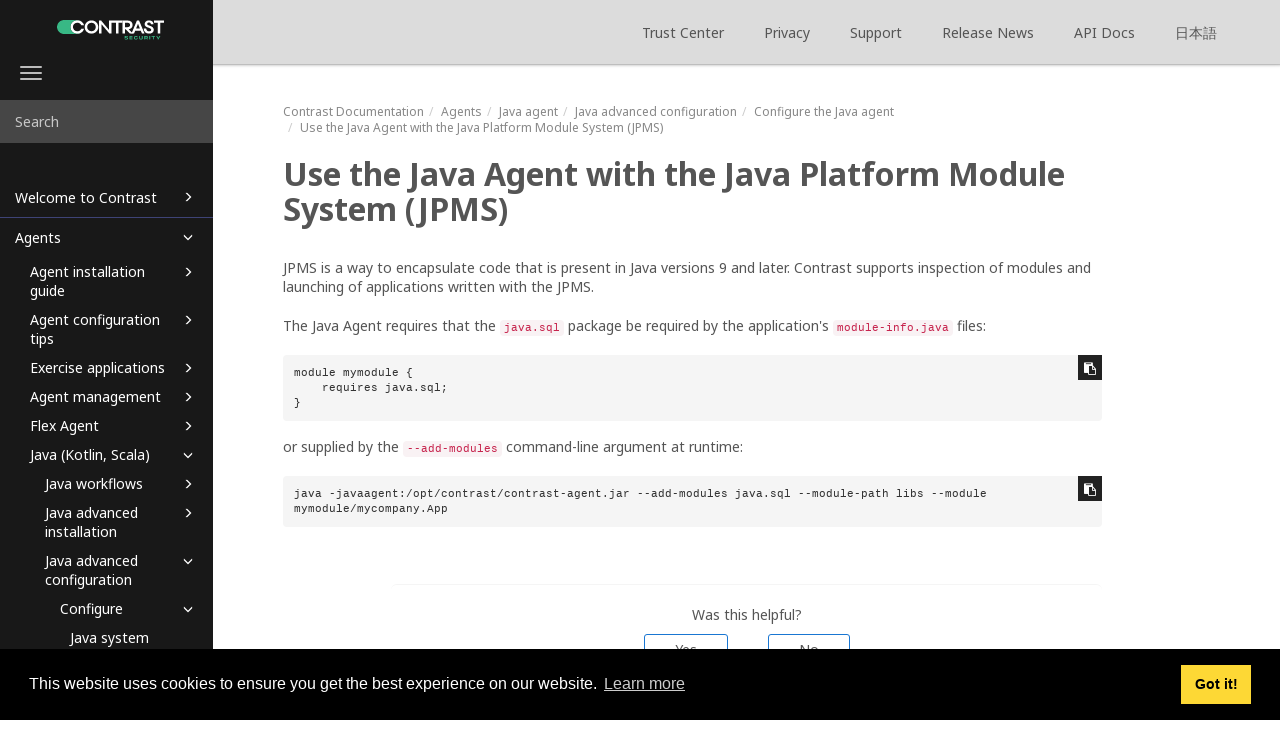

--- FILE ---
content_type: text/html
request_url: https://docs.contrastsecurity.com/en/java-9-modules.html
body_size: 15168
content:
<!DOCTYPE html>
<html xmlns="http://www.w3.org/1999/xhtml" lang="en" xml:lang="en" dir="ltr"><head><meta http-equiv="Content-Type" content="text/html; charset=UTF-8"/>
<meta http-equiv="x-ua-compatible" content="IE=edge"></meta><meta name="format-detection" content="telephone=no"></meta><meta name="viewport" content="width=device-width, initial-scale=1"></meta><meta name="search" content="default"></meta><meta name="use.ic" content="no"></meta><meta name="zd-site-verification" content="n3lu3dyuorp7lc11eeqgc2"></meta><meta name="tocstandalone" content="yes"></meta><meta name="theme" content="1"></meta><meta name="search.placeholder" content="Search"></meta><meta name="search.results" content="Search results"></meta><meta name="no.search.results" content="No results found"></meta><script type="text/javascript">
var theme = '1';

			
			window.versionsfile = '';


			window.indexDict = new Array();
			window.store = {};
			window.portalLanguage = 'en';
			window.enterKey = 'search';
			
			
				var fuse_threshold = 0.3;
			
					var local_csh = false;
				
					var anchoroption = false;
					var instantsearch_minlength = 1;
						var enter_advanced_search = false;
					
			var useanchorlinks = false;
			
					var collapseTocSectionOnLinkTitleClick = true;
				</script><title>Use the Java Agent with the Java Platform Module System (JPMS)</title><link rel="stylesheet" type="text/css" href="../css/docbook.css"></link><link rel="stylesheet" type="text/css" href="../css/font-awesome.css"></link><link rel="stylesheet" type="text/css" href="../css/roboto.font.css"></link><link rel="stylesheet" type="text/css" href="../css/theme1.css?version=20260130"></link><link rel="stylesheet" type="text/css" href="../css/theme1-colors.css?version=20260130"></link><link rel="stylesheet" type="text/css" href="../css/content-theme2.css?version=20260130"></link><link rel="stylesheet" type="text/css" href="../css/sm-core-css.css"></link><link rel="stylesheet" type="text/css" href="../css/sm-simple.css"></link><link rel="stylesheet" type="text/css" href="../css/style-print.css"></link><link rel="stylesheet" type="text/css" href="../css/style-common.css"></link><link rel="stylesheet" type="text/css" href="../css/style-modern-tables.css"></link><link rel="stylesheet" type="text/css" href="../css/rwd-table.min.css"></link><link rel="stylesheet" type="text/css" href="../css/layout-custom-style.css?version=20260130"></link><script src="../js/jquery-3/jquery-3.4.1.min.js" type="text/javascript"></script><script src="../js/jquery-migrate-3.4.1.min.js" type="text/javascript"></script><script src="../js/materialize.min.js" type="text/javascript"></script><script src="../js/bootstrap.min.js" type="text/javascript"></script><script src="../js/purl.js" type="text/javascript"></script><script src="../js/jquery.smartmenus.js" type="text/javascript"></script><script src="js/toc.js?version=20260130" type="text/javascript"></script><script src="../js/create-toc.js" type="text/javascript"></script><script src="../js/html5-2-mp-common.js?version=20260130" type="text/javascript"></script><script src="../js/html5-2-ajax.js?version=20260130" type="text/javascript"></script><script src="../js/checklist.js" type="text/javascript"></script><script src="../js/rwd-table.min.js" type="text/javascript"></script><script src="../js/responsive-tables.js" type="text/javascript"></script><script src="../js/clipboard.min.js" type="text/javascript"></script><script src="../js/fuse.min.js" type="text/javascript"></script><script src="../js/jquery.mark.min.js" type="text/javascript"></script><script src="../js/html5.fuse.search.js?version=20260130" type="text/javascript"></script><script src="js/fuzzydata.js" type="text/javascript"></script><script src="../js/csh.js" type="text/javascript"></script><script src="../js/jquery.paligocode.js" type="text/javascript"></script><script src="../js/layout-custom-script.js?version=20260130" type="text/javascript"></script><meta name="generator" content="Paligo"></meta><link rel="prev" href="tls.html" title="Transport Layer Security (TLS)"></link><link rel="next" href="java-2-security-manager.html" title="Java 2 security"></link><script type="text/javascript" src="https://cdn.jsdelivr.net/npm/mathjax@2/MathJax.js?config=TeX-MML-AM_CHTML" crossorigin="anonymous" referrerpolicy="no-referrer" async="async"></script><link rel="icon" href="/favicon.ico" type="image/x-icon"></link><link rel="stylesheet" href="https://cdnjs.cloudflare.com/ajax/libs/cookieconsent/3.1.1/cookieconsent.min.css" crossorigin="anonymous" referrerpolicy="no-referrer"></link><script type="text/javascript" src="https://cdnjs.cloudflare.com/ajax/libs/cookieconsent/3.1.1/cookieconsent.min.js" crossorigin="anonymous" referrerpolicy="no-referrer"></script><script type="text/javascript" src="https://cdnjs.cloudflare.com/ajax/libs/js-cookie/3.0.1/js.cookie.min.js" crossorigin="anonymous" referrerpolicy="no-referrer"></script><script type="text/javascript">var privacypolicy = 'https://www.contrastsecurity.com/privacy-matters#privacy-policy';
var consenttype = 'info';
</script><script async="" src="https://www.googletagmanager.com/gtag/js?id=G-G8PMVQRKGC"></script><script type="text/javascript">const measurementId = 'G-G8PMVQRKGC';

						$(document).on('cookies.consented', () => {
							window.dataLayer = window.dataLayer || [];
							function gtag(){dataLayer.push(arguments)};

							gtag('js', new Date());
							gtag('config', measurementId);
						});
					</script><script type="text/javascript" src="../js/cookie-consent.js"></script><script type="text/javascript">
				$(document).ready(function () {
				$(".mediaobject img").addClass('materialboxed');
				//Exclude images with links
				$(".mediaobject a img").removeClass('materialboxed');
				if (!document.documentMode) {
				$('.materialboxed').materialbox();
				}});
			</script></head><body class="theme1 page-toc collapsible-sidebar-nav current-toc-section-focus" data-spy="scroll" data-target=".section-nav-container" data-offset="100" data-link-prefix=""><style type="text/css">
            div.skipnav {
            }
            div.skipnav a {
                position: fixed;
                left: -10000px;
                top: 1.5em;
                width: 1px;
                height: 1px;
                overflow: hidden;
            }
            div.skipnav a:focus, div.skipnav a:active, div.skipnav a:hover {
                background: white;
                color: black;
                box-shadow: 5px 5px 5px 0px rgba(0,0,0,0.5);
                position: fixed;
                left: 2em;
                top: 1.5em;
                width: auto;
                height: auto;
                overflow: visible;
                text-decoration: underline;
                z-index: 99999; /* has to be higher than the side panel */
    }
          </style><div class="skipnav"><a href="#content-wrapper">Skip to main content</a></div><header class="site-header"><nav class="site-header-navbar navbar navbar-fixed-top"><div class="navbar-container"><div class="navbar-header"><button type="button" class="navbar-toggle collapsed" data-toggle="collapse" data-target=".site-sidebar" aria-expanded="false" aria-controls="navbar"><span class="sr-only">Toggle navigation</span><span class="icon-bar"></span><span class="icon-bar"></span><span class="icon-bar"></span></button><div id="logotype-container" class="pull-left"><a class="navbar-brand" href="https://docs.contrastsecurity.com/index.html" target="_blank" rel="noopener"><img id="logotype-pageheader" src="../css/image/corporate-logo.svg" alt="Corporate logotype" data-role="logotype" class="logo"></img></a></div></div><div class="navbar-collapse collapse" id="navbar"><ul class="top-nav-menu sm sm-simple"><li><a href="https://www.contrastsecurity.com/trust-center" class="external-top-nav-link" target="_blank">Trust Center</a></li><li><a href="https://www.contrastsecurity.com/privacy-matters#privacy-policy" class="external-top-nav-link" target="_blank">Privacy</a></li><li><a href="https://support.contrastsecurity.com/hc/en-us" class="external-top-nav-link" target="_blank">Support</a></li><li><a href="https://docs.contrastsecurity.com/en/release.html" class="external-top-nav-link" target="_blank">Release News</a></li><li><a href="https://api.contrastsecurity.com/" class="external-top-nav-link" target="_blank">API Docs</a></li><li><a href="https://docs.contrastsecurity.jp/index.html?lang=ja" class="external-top-nav-link" target="_blank">日本語</a></li></ul></div></div></nav></header><div class="site-body"><div class="site-body-container"><div class="site-body-row"><aside class="site-sidebar"><div class="site-sidebar-header"><button type="button" class="navbar-toggle" aria-controls="nav-site-sidebar"><span class="sr-only">Toggle navigation</span><span class="icon-bar"></span><span class="icon-bar"></span><span class="icon-bar"></span></button><a href="https://docs.contrastsecurity.com/index.html" target="_blank" rel="noopener"><img id="logotype-pageheader" src="../css/image/corporate-logo.svg" alt="Corporate logotype" data-role="logotype" class="logo"></img></a></div><form class="site-sidebar-search" autocomplete="off"><input type="text" placeholder="Search" class="form-control search-field" id="aa-search-input"></input></form><div id="toc-standalone-placeholder"></div></aside><div class="site-content"><div class="toolbar top-nav-on"><div class="toolbar-tools"><div id="navbar" class="navbar-collapse collapse"><ul class="top-nav-menu sm sm-simple"><li><a href="https://www.contrastsecurity.com/trust-center" class="external-top-nav-link" target="_blank">Trust Center</a></li><li><a href="https://www.contrastsecurity.com/privacy-matters#privacy-policy" class="external-top-nav-link" target="_blank">Privacy</a></li><li><a href="https://support.contrastsecurity.com/hc/en-us" class="external-top-nav-link" target="_blank">Support</a></li><li><a href="https://docs.contrastsecurity.com/en/release.html" class="external-top-nav-link" target="_blank">Release News</a></li><li><a href="https://api.contrastsecurity.com/" class="external-top-nav-link" target="_blank">API Docs</a></li><li><a href="https://docs.contrastsecurity.jp/index.html?lang=ja" class="external-top-nav-link" target="_blank">日本語</a></li></ul></div><div class="tool-print"><i class="fa fa-print" aria-hidden="true">print</i></div><div class="tool-search"><i class="fa fa-search" aria-hidden="true"></i></div><button type="button" class="navbar-toggle collapsed" data-toggle="collapse" data-target=".site-sidebar" aria-expanded="false" aria-controls="navbar"><span class="sr-only">Toggle navigation</span><span class="icon-bar"></span><span class="icon-bar"></span><span class="icon-bar"></span></button></div></div><main><div id="top-pager"><ul class="pager"><li class="previous"><a accesskey="p" class="prev pull-left prev visible-lg visible-md" id="header-navigation-prev" href="tls.html">Prev</a></li><li class="next"><a accesskey="n" class="pull-right next visible-lg visible-md" id="header-navigation-next" href="java-2-security-manager.html">Next</a></li></ul></div><article class="topic content-container" id="content-wrapper"><div id="topic-content" class="topic-content"><div class="breadcrumb-container"><ul class="breadcrumb"><li class="breadcrumb-link"><a href="index-en.html"><span class="phrase">Contrast</span> Documentation</a></li><li class="breadcrumb-link"><a href="agents.html">Agents</a></li><li class="breadcrumb-link"><a href="java.html">Java agent</a></li><li class="breadcrumb-link"><a href="java-advanced-configuration.html">Java advanced configuration</a></li><li class="breadcrumb-link"><a href="java-configuration.html">Configure the Java agent</a></li><li class="breadcrumb-node">Use the Java Agent with the Java Platform Module System (JPMS)</li></ul></div><section xml:lang="en" lang="en" dir="ltr" class="section taxonomy-type-concept" data-origin-id="UUID-2f958c66-d986-cfa0-b2c8-9d065fcecbdc" data-legacy-id="UUID-3df37ae0-e318-befd-25d4-290e5204922e" data-permalink="java-9-modules.html" data-topic-level="1" data-relative-prefix="" data-time-modified="April 14, 2022" data-publication-date="January 30, 2026" id="use-the-java-agent-with-the-java-platform-module-system--jpms-"><div class="titlepage"><div><div class="title"><h1 class="title" style="clear: both">Use the Java Agent with the Java Platform Module System (JPMS)</h1></div></div></div><p>JPMS is a way to encapsulate code that is present in Java versions 9 and later. Contrast supports inspection of modules and launching of applications written with the JPMS.</p><p>The Java Agent requires that the <code class="code">java.sql</code> package be required by the application's <code class="code">module-info.java</code> files:</p><pre class="programlisting">module mymodule {
    requires java.sql;
}</pre><p>or supplied by the <code class="code">--add-modules</code> command-line argument at runtime:</p><pre class="programlisting">java -javaagent:/opt/contrast/contrast-agent.jar --add-modules java.sql --module-path libs --module mymodule/mycompany.App</pre></section><div class="footer-content"><div class="section-toc section-toc-after"><div class="section-toc-title">In this section<span class="section-toc-title-delimiter">: </span></div></div><div class="glossary-definitions"></div></div><footer></footer></div></article><article id="search-result-wrapper"><div class="search-container" style="display: none;"><h2>Search results</h2><ul class="searchresults"></ul><p class="noresults">No results found</p></div></article><div class="feedback-panel"><div class="voting-title">Was this helpful?</div><div class="btn-group btn-group-toggle" data-toggle="buttons"><button id="feedback-yes-btn" class="btn">Yes</button><button id="feedback-no-btn" class="btn">No</button></div><div id="email-feedback" class=" toggle-feedback"><p><a href="mailto:documentation@contrastsecurity.com?subject=Feedback%20for%20help%20topic%20%22Use%20the%20Java%20Agent%20with%20the%20Java%20Platform%20Module%20System%20(JPMS)%22&amp;body=%0A%09%09%09%09%0A%09%09%09%09%0A%09%09%09%09_______________________%0A%09%09%09%09%0A%09%09%09Please%20add%20your%20feedback%20above%20for%20topic%20%22Use%20the%20Java%20Agent%20with%20the%20Java%20Platform%20Module%20System%20(JPMS)%22%20in%20the%20publication%20%22Contrast%20Documentation%22."><i aria-hidden="true" class="fa fa-pencil-square-o feedbackicon voting-feedbackicon"></i>Would you like to provide feedback? Just click here to suggest edits.</a></p></div></div></main><div id="bottom-pager"><ul class="pager"><li class="previous"><a accesskey="p" class="prev pull-left prev visible-lg visible-md" id="header-navigation-prev" href="tls.html">Prev</a></li><li class="next"><a accesskey="n" class="pull-right next visible-lg visible-md" id="header-navigation-next" href="java-2-security-manager.html">Next</a></li></ul></div><footer class="site-footer"><div class="inner"><div class="copyright"> © 2026 Contrast Security </div><div class="date-modified"><span class="date-modified-text">Last modified: </span><span class="formatted-date">April 14, 2022</span></div><div class="publication-date"><span class="publication-date-text">Publication date</span><span class="pubdate-delimiter">: </span><span class="formatted-date">January 30, 2026</span></div></div></footer></div></div></div></div></body></html>


--- FILE ---
content_type: text/javascript
request_url: https://docs.contrastsecurity.com/js/layout-custom-script.js?version=20260130
body_size: 8605
content:
//Added by PALIGO Support
$(document).ready(function () {
    //If not using standalone toc, we still need to call all the functions in toc ready, otherwise it's done when creating the standalone toc
    var tocmeta = document.querySelector('meta[name="tocstandalone"]');
    if(tocmeta){
        var tocstandalone = document.querySelector('meta[name="tocstandalone"]').content;
        if(tocstandalone == 'no'){
            $(document).trigger('toc.ready');
        }
    }

    history.replaceState(window.location.href, null, window.location.href);
    addPopover();
    initChecklist();

    initSearchField();
    
    //PALIGO SUPPORT:
    //remove the existing click handler
    $('body').off('click','a[href]');
    
    //PALIGO SUPPORT:
    //add a modified clickhandler that will handle (shift, ctrl and meta keys being pressed.)
    $(document.body).on('click', 'a[href]', function (event) {
        var clickedLink = $(this);
        var clickedhref = $(this).attr('href');

        /* Adjusting position in view for internal page toc links. */
        if($(this).closest('.section-nav-container').length){
            $(clickedhref).scrollView();
            event.preventDefault();
        }
        /* Don’t load topic on glyphicon arrow toggle-click */
        else if ($(event.target).hasClass('glyphicon') && clickedLink.parents('.nav-site-sidebar').length) {
            event.preventDefault();
        }
        /* Load entire page on version dropdown */
        else if (clickedLink.parents('.version-dropdown').length) {
            /* Bypass ajax loading and load entire page */
        }
        /*Make external links and home url redirect as usual:*/
        /*handle as external link when shift, ctrl or meta */
        else if (event.ctrlKey || event.shiftKey || event.metaKey || clickedhref.match(/^http.*|\/index\.html|^mailto/)) {
            /*Just let link work as by default*/
            //console.log("hello");
        }
        /*Make special links like with target blank work as usual:*/
        else if ($(this)[0].hasAttribute("target")){
            /*Just let link work as by default to go to other publication and reload TOC*/
        }

        /*Swagger topics need a full refresh. Handles both the topic itself, and the sub toc links:*/
        else if ($(event.target).is(".swagger-topic, .swagger-subnav")){
            /*Just let link work as by default*/
        }

        else if ($(this)[0].hasAttribute("data-olink")){
            /*Just let link work as by default to go to other publication and reload TOC*/
        }
        //for accordions:
        else if ($(this).parents('.panel-heading').length) {
            event.preventDefault();
        } else {
            event.preventDefault();
            var href = this.href;
            var hash = this.hash;

            history.pushState(href, null, href);

            loadContent(href, hash);
        }
    });
});

/**
 * Generic method to pull Url Query Parameters
 */
function getUrlParameter(sParam) {
    var sPageURL = window.location.search.substring(1),
        sURLVariables = sPageURL.split('&'),
        sParameterName,
        i;

    for (i = 0; i < sURLVariables.length; i++) {
        sParameterName = sURLVariables[i].split('=');

        if (sParameterName[0] === sParam) {
            return sParameterName[1] === undefined ? true : decodeURIComponent(sParameterName[1]);
        }
    }
};

/**
 * Update the Global navigation links
 */
$(document).ready(function () {
    changeLabel();
    $(document).ajaxComplete(function () {
    changeLabel();
    });
   });
   
   function changeLabel() {

    var lang = $('html')[0].lang

    if(lang === "" || lang === undefined || lang === null){
        // The main navigation page does not properly set the html lang value, so pull it from the query parameters
        lang = getUrlParameter("lang")
    }

    if(lang !== "" && lang !== undefined && lang !== null && navigationLanguageMap[lang] !== undefined){
        var supportlink = $('header.portal-header[data-portal-language=' + lang +'] a:contains("Support")');
        supportlink.text(navigationLanguageMap[lang].support.text);
        supportlink.attr('href', navigationLanguageMap[lang].support.link);
        supportlink.attr('target', '_blank');

       var releaselink = $('header.portal-header[data-portal-language=' + lang +'] a:contains("Release News")');
        releaselink.text(navigationLanguageMap[lang].releaseNews.text);
        releaselink.attr('href', navigationLanguageMap[lang].releaseNews.link);
        releaselink.attr('target', '_self');

        var apilink = $('header.portal-header[data-portal-language=' + lang +'] a:contains("API Docs")');
        apilink.text(navigationLanguageMap[lang].apiDocs.text);
        apilink.attr('href', navigationLanguageMap[lang].apiDocs.link);
        apilink.attr('target', '_blank');

       var privacylink = $('header.portal-header[data-portal-language=' + lang +'] a:contains("Privacy")');
        privacylink.text(navigationLanguageMap[lang].privacy.text);
        privacylink.attr('href', navigationLanguageMap[lang].privacy.link);
        privacylink.attr('target', '_blank');

       var languagelink = $('header.portal-header[data-portal-language=' + lang +'] a:contains("日本語")');
       languagelink.text(navigationLanguageMap[lang].langauge.text);
       languagelink.attr('href', navigationLanguageMap[lang].langauge.link);
       languagelink.attr('target', '_self');
    }
   }

$(document).ready(function () {
 setWelcomeText();
 $(document).ajaxComplete(function () {
 setWelcomeText();
  });
});

/**
 * Update the Global Welcome text
 */
function setWelcomeText(){
 for (var key in welcomeTextMap) {
 var element = $("header.portal-header[data-portal-language=" + key +"] > div.inner > h1");
 element.text(welcomeTextMap[key])
    }
}

var welcomeTextMap = { "en" : "Contrast Documentation",
                       "ja" : "Contrastドキュメント"};


/**
 * Maps the Global Navigation information to the locale
 */
var navigationLanguageMap = { 
    "en" : {
        "support": {
            "text":"Support",
            "link":"https://support.contrastsecurity.com/hc/en"
        },
        "releaseNews": {
            "text":"Release News",
            "link":"https://docs.contrastsecurity.com/en/release.html"
        },
        "apiDocs": {
            "text":"API Docs",
            "link":"https://api.contrastsecurity.com"
        },
        "privacy": {
            "text":"Privacy",
                "link":"https://www.contrastsecurity.com/en/privacy-matters"
            },
            "langauge": {
                "text":"日本語",
                "link":"https://docs.contrastsecurity.jp/index.html?lang=ja"
            }
    },
    "ja" : {
        "support": {
            "text":"サポート",
            "link":"https://support.contrastsecurity.com/hc/ja"
        },
        "releaseNews": {
            "text":"リリースニュース",
                "link":"https://docs.contrastsecurity.com/ja/release.html"
            },
            "apiDocs": {
                "text":"APIドキュメント",
                "link":"https://api.contrastsecurity.com"
            },
            "privacy": {
                "text":"プライバシ",
                "link":"https://www.contrastsecurity.com/ja/privacy-matters"
            },
            "langauge": {
                "text":"English",
                "link":"https://docs.contrastsecurity.com/index.html?lang=en"
            }
    }
};
/** 
 * Changes auto-generated Featured Content title to correct Japanese */

$(document).ready(function () {
    adjustJapaneseText();
    $(document).ajaxComplete(function () {
    adjustJapaneseText();
    });
    });
    
    
    function adjustJapaneseText() {
    $('.featured-content-label:contains(参照情報)').text("主なトピック");
    }
    function getEmbedCode() {
        $("pre.embedcode[data-resource^='https:']").each(function () {
          /**
           * @type {Object}
           */
          var $pre = $(this);
      
          /**
           * @type {String}
           */
          var resource = $(this).data("resource");
      
          $.get(resource)
            .fail(function () {
              throw "[Paligo] Not able to load source: " + resource;
            })
            .success(function (data) {
              let code = {
                value: data,
                language: "",
              };
      
              if (typeof hljs !== "undefined") {
                $pre.empty().addClass("hljs");
      
                if (
                  $pre.data("language") &&
                  $.inArray($pre.data("language"), hljs.listLanguages()) > -1
                ) {
                  code = hljs.highlight($pre.data("language"), code.value);
                } else {
                  code = hljs.highlightAuto(code.value);
                }
              } else {
                $pre.empty();
              }
      
              $pre.append(code.value).addClass(code.language);
            });
        });
      }
      

--- FILE ---
content_type: text/javascript
request_url: https://docs.contrastsecurity.com/en/js/toc.js?version=20260130
body_size: 121047
content:
var toc = [{
"url": "welcome-to-contrast.html",
"text": "Welcome to Contrast",
"class": "topic-link section taxonomy-type-concept"
,
"children": [
{
"url": "",
"text": "Learn about Contrast",
"class": "topic-link section taxonomy-type-concept topichead"
,
"children": [
{
"url": "get-started.html",
"text": "Welcome to Contrast",
"class": "topic-link section"
,
"children": [
{
"url": "how-contrast-works.html",
"text": "How Contrast works",
"class": "topic-link section taxonomy-type-concept"
},
{
"url": "contrast-walk-through.html",
"text": "Contrast walk through",
"class": "topic-link section taxonomy-type-concept"
},
{
"url": "assess.html",
"text": "Assess",
"class": "topic-link section taxonomy-type-concept"
},
{
"url": "sca.html",
"text": "SCA",
"class": "topic-link section taxonomy-type-concept"
},
{
"url": "protect.html",
"text": "Protect",
"class": "topic-link section taxonomy-type-concept"
,
"children": [
{
"url": "protect-licensing.html",
"text": "Contrast Protect licensing guide",
"class": "topic-link section taxonomy-type-concept"
}]
},
{
"url": "scan.html",
"text": "Scan",
"class": "topic-link section taxonomy-type-concept"
},
{
"url": "serverless-application-security.html",
"text": "Serverless Application Security",
"class": "topic-link section taxonomy-type-concept"
}]
}]
},
{
"url": "",
"text": "Learn about Northstar",
"class": "topic-link section taxonomy-type-concept topichead"
,
"children": [
{
"url": "welcome-to-northstar.html",
"text": "Welcome to Northstar",
"class": "topic-link section"
},
{
"url": "contrast-graph.html",
"text": "Contrast Graph",
"class": "topic-link section taxonomy-type-concept"
},
{
"url": "contrast-score.html",
"text": "Contrast Score",
"class": "topic-link section taxonomy-type-concept"
},
{
"url": "ast-technology.html",
"text": "Contrast AST technology",
"class": "topic-link section taxonomy-type-concept"
},
{
"url": "adr-technology.html",
"text": "ADR technology",
"class": "topic-link section taxonomy-type-concept"
}]
},
{
"url": "contrast-workflows.html",
"text": "Contrast workflows",
"class": "topic-link section taxonomy-type-concept"
,
"children": [
{
"url": "",
"text": "Workflows for Northstar",
"class": "topic-link section taxonomy-type-concept topichead"
,
"children": [
{
"url": "ciso-workflow.html",
"text": "CISO workflow",
"class": "topic-link section taxonomy-type-concept"
},
{
"url": "security-operations-analyst-workflow.html",
"text": "SOC workflow",
"class": "topic-link section taxonomy-type-concept"
},
{
"url": "appsec-workflow.html",
"text": "AppSec workflow",
"class": "topic-link section taxonomy-type-concept"
},
{
"url": "developer-workflow.html",
"text": "Developer workflow",
"class": "topic-link section taxonomy-type-concept"
}]
},
{
"url": "",
"text": "Workflows for Contrast",
"class": "topic-link section taxonomy-type-concept topichead"
,
"children": [
{
"url": "contrast-for-developers.html",
"text": "Contrast for developers",
"class": "topic-link section taxonomy-type-concept"
,
"children": [
{
"url": "contrast-analysis-options.html",
"text": "Contrast analysis paths",
"class": "topic-link section taxonomy-type-concept"
},
{
"url": "code-analysis.html",
"text": "Code analysis",
"class": "topic-link section taxonomy-type-concept"
,
"children": [
{
"url": "use-cli-for-open-source-libraries.html",
"text": "Use CLI for open source libraries",
"class": "topic-link section taxonomy-type-task"
},
{
"url": "use-cli-for-static-scanning.html",
"text": "Use CLI for static scanning",
"class": "topic-link section taxonomy-type-task"
},
{
"url": "use-cli-for-serverless-function-scanning.html",
"text": "Use CLI for serverless function scanning",
"class": "topic-link section taxonomy-type-task"
},
{
"url": "use-cli-to-find-vulnerabilities.html",
"text": "Use CLI to find vulnerabilities",
"class": "topic-link section taxonomy-type-task notinsearch"
},
{
"url": "use-github-app-for-open-source-libraries.html",
"text": "Use GitHub app for open source libraries",
"class": "topic-link section taxonomy-type-task"
},
{
"url": "connect-repos-for-open-source-library-analysis.html",
"text": "Connect repos for open source library analysis",
"class": "topic-link section taxonomy-type-task notinsearch"
},
{
"url": "use-github-action-for-static-scanning.html",
"text": "Use GitHub action for static scanning",
"class": "topic-link section taxonomy-type-task"
},
{
"url": "instrument-applications-for-open-source-libraries.html",
"text": "Instrument applications for open source libraries",
"class": "topic-link section taxonomy-type-task"
},
{
"url": "instrument-applications-to-find-vulnerabilities.html",
"text": "Instrument applications to find vulnerabilities",
"class": "topic-link section taxonomy-type-task"
},
{
"url": "use-contrast-web-interface-to-set-up-function-scanning.html",
"text": "Use Contrast web interface to set up function scanning",
"class": "topic-link section taxonomy-type-task"
},
{
"url": "use-contrast-web-interface-for-static-scanning.html",
"text": "Use Contrast web interface for static scanning",
"class": "topic-link section taxonomy-type-task"
}]
},
{
"url": "analysis-results.html",
"text": "Analysis results",
"class": "topic-link section taxonomy-type-concept"
,
"children": [
{
"url": "get-results-from-the-cli.html",
"text": "Get results from the CLI",
"class": "topic-link section taxonomy-type-task"
},
{
"url": "get-results-from-ide-integration.html",
"text": "Get results from IDE integration",
"class": "topic-link section taxonomy-type-task"
},
{
"url": "get-results-in-sarif-files.html",
"text": "Get results in SARIF files",
"class": "topic-link section taxonomy-type-task"
},
{
"url": "get-results-in-contrast-web-interface.html",
"text": "Get results in the Contrast web interface",
"class": "topic-link section taxonomy-type-task"
}]
},
{
"url": "monitor-or-block-attacks.html",
"text": "Monitor or block attacks",
"class": "topic-link section taxonomy-type-concept"
,
"children": [
{
"url": "instrument-applications-for-protect.html",
"text": "Instrument applications for Protect",
"class": "topic-link section taxonomy-type-task"
},
{
"url": "view-attack-data-in-the-contrast-web-interface.html",
"text": "View attack data in the Contrast web interface",
"class": "topic-link section taxonomy-type-task"
}]
},
{
"url": "ci-cd-integration-options.html",
"text": "CI\/CD integration options",
"class": "topic-link section taxonomy-type-concept"
,
"children": [
{
"url": "integration-of-contrast-in-ci-cd-pipelines.html",
"text": "Integration of Contrast in CI\/CD pipelines",
"class": "topic-link section taxonomy-type-concept"
},
{
"url": "contrast-ci-cd-example-walk-through.html",
"text": "Contrast CI\/CD example walk through",
"class": "topic-link section taxonomy-type-concept"
}]
},
{
"url": "ci-cd-integration-options-160024.html",
"text": "CI\/CD integration options",
"class": "topic-link section taxonomy-type-concept"
}]
}]
}]
},
{
"url": "hosted-vs-on-premises-deployment.html",
"text": "Hosted versus on-premises deployment",
"class": "topic-link section taxonomy-platform-configuration-reference"
},
{
"url": "performance.html",
"text": "Performance",
"class": "topic-link section taxonomy-type-concept"
}]
},
{
"url": "agents.html",
"text": "Agents",
"class": "topic-link section taxonomy-type-concept"
,
"children": [
{
"url": "get-started-agent-installation.html",
"text": "Agent installation guide",
"class": "topic-link section taxonomy-platform-configuration-reference"
,
"children": [
{
"url": "download-agent-configuration-file.html",
"text": "Download an agent configuration file",
"class": "topic-link section taxonomy-type-task"
}]
},
{
"url": "configuration-settings.html",
"text": "Agent configuration tips",
"class": "topic-link section taxonomy-agent-configure taxonomy-type-task"
,
"children": [
{
"url": "find-the-agent-keys.html",
"text": "Find the agent keys",
"class": "topic-link section taxonomy-type-task"
},
{
"url": "order-of-precedence.html",
"text": "Order of precedence",
"class": "topic-link section taxonomy-type-concept"
,
"children": [
{
"url": "yaml-configuration.html",
"text": "YAML configuration",
"class": "topic-link section"
},
{
"url": "contrast-agent-configuration-editor.html",
"text": "Agent configuration editor",
"class": "topic-link section taxonomy-type-task"
},
{
"url": "environment-variables.html",
"text": "Environment variables",
"class": "topic-link section"
}]
},
{
"url": "additional-configuration.html",
"text": "Additional configuration",
"class": "topic-link section taxonomy-agent-configure taxonomy-type-concept"
}]
},
{
"url": "exercise-applications.html",
"text": "Exercise applications",
"class": "topic-link section taxonomy-platform-configuration-reference"
,
"children": [
{
"url": "deployment-to-ci-cd-pipeline.html",
"text": "Deployment to CI\/CD pipeline",
"class": "topic-link section taxonomy-type-concept"
},
{
"url": "deployment-with-manual-testing.html",
"text": "Deployment with manual testing",
"class": "topic-link section taxonomy-type-concept"
},
{
"url": "deployment-with-web-application-testing.html",
"text": "Deployment with web application test tools",
"class": "topic-link section taxonomy-type-concept"
},
{
"url": "deployment-with-api-test-tools.html",
"text": "Deployment with API test tools",
"class": "topic-link section taxonomy-type-concept"
},
{
"url": "deployment-with-dast-tools.html",
"text": "Deployment with DAST tools",
"class": "topic-link section taxonomy-type-concept"
},
{
"url": "deployment-with-open-source-crawlers.html",
"text": "Deployment with open-source crawlers",
"class": "topic-link section taxonomy-type-concept"
},
{
"url": "deployment-with-manual-pen-testing.html",
"text": "Deployment with manual penetration testing",
"class": "topic-link section taxonomy-type-concept"
},
{
"url": "deployment-with-burp-suite-pen-testing.html",
"text": "Deployment with Burp Suite-based penetration testing",
"class": "topic-link section taxonomy-type-concept"
},
{
"url": "use-curl-and-assess.html",
"text": "User curl commands with Assess data",
"class": "topic-link section taxonomy-type-concept"
}]
},
{
"url": "agent-management.html",
"text": "Agent management",
"class": "topic-link section taxonomy-type-concept"
,
"children": [
{
"url": "view-agent-health.html",
"text": "View agent health",
"class": "topic-link section taxonomy-type-task"
},
{
"url": "view-agent-details.html",
"text": "View agent details",
"class": "topic-link section taxonomy-type-task"
},
{
"url": "manage-agents.html",
"text": "Manage outdated or unsupported agents",
"class": "topic-link section taxonomy-type-task"
},
{
"url": "manage-agent-configuration.html",
"text": "Manage agent configuration conflicts",
"class": "topic-link section taxonomy-type-task"
},
{
"url": "manage-agents-not-reporting-data.html",
"text": "Manage agents not sending data",
"class": "topic-link section taxonomy-type-task"
}]
},
{
"url": "flex-agent.html",
"text": "Flex Agent",
"class": "topic-link section taxonomy-type-concept"
,
"children": [
{
"url": "flexagent-workflows.html",
"text": "Flex Agent workflows",
"class": "topic-link section taxonomy-type-concept"
,
"children": [
{
"url": "flexagent-workflow-wizard.html",
"text": "Flex Agent with wizard",
"class": "topic-link section taxonomy-type-task"
},
{
"url": "flex-agent-workflow-manual.html",
"text": "Flex Agent manual install",
"class": "topic-link section taxonomy-type-task"
},
{
"url": "flex-agent-updates.html",
"text": "Agent management with Flex Agent",
"class": "topic-link section taxonomy-type-task"
},
{
"url": "flex-agent-workflow-uninstall.html",
"text": "Flex Agent uninstall",
"class": "topic-link section taxonomy-type-task"
}]
}]
},
{
"url": "java.html",
"text": "Java (Kotlin, Scala)",
"class": "topic-link section taxonomy-agent-java taxonomy-agent-node-js taxonomy-type-concept"
,
"children": [
{
"url": "java-workflows.html",
"text": "Java workflows",
"class": "topic-link section taxonomy-agent-install taxonomy-agent-java taxonomy-agent-node-js taxonomy-type-concept"
,
"children": [
{
"url": "java-workflow-jar.html",
"text": "Java with JAR files",
"class": "topic-link section taxonomy-agent-install taxonomy-agent-java taxonomy-agent-node-js taxonomy-type-task taxonomy-user-type-developer"
},
{
"url": "java-workflow-appserv.html",
"text": "Java to an app server",
"class": "topic-link section taxonomy-agent-install taxonomy-agent-java taxonomy-agent-node-js taxonomy-platform-configuration-reference"
},
{
"url": "java-workflow-buildintegration.html",
"text": "Java with build automation tools",
"class": "topic-link section taxonomy-agent-install taxonomy-agent-java taxonomy-agent-node-js taxonomy-type-task"
},
{
"url": "java-workflow-containers.html",
"text": "Java in a container",
"class": "topic-link section taxonomy-agent-install taxonomy-agent-java taxonomy-agent-node-js taxonomy-type-task notinsearch"
},
{
"url": "java-workflow-pipelines.html",
"text": "Java with build pipelines",
"class": "topic-link section taxonomy-agent-install taxonomy-agent-java taxonomy-agent-node-js taxonomy-type-task"
}]
},
{
"url": "java-advanced-installation.html",
"text": "Java advanced installation",
"class": "topic-link section taxonomy-type-concept"
,
"children": [
{
"url": "kotlin.html",
"text": "Kotlin",
"class": "topic-link section taxonomy-agent-java taxonomy-agent-node-js taxonomy-type-concept"
},
{
"url": "scala.html",
"text": "Scala",
"class": "topic-link section"
},
{
"url": "java-telemetry.html",
"text": "Java agent telemetry",
"class": "topic-link section taxonomy-agent-java taxonomy-agent-node-js taxonomy-type-concept"
},
{
"url": "java-middleware-deduplication.html",
"text": "Java vulnerability deduplication",
"class": "topic-link section taxonomy-agent-java taxonomy-agent-node-js taxonomy-type-concept"
},
{
"url": "install-the-java-agent.html",
"text": "Install",
"class": "topic-link section taxonomy-type-task"
},
{
"url": "maven-central.html",
"text": "Maven Central",
"class": "topic-link section taxonomy-type-task"
},
{
"url": "rpm-repository.html",
"text": "RPM",
"class": "topic-link section taxonomy-type-task"
},
{
"url": "install-java-with-debian.html",
"text": "Debian",
"class": "topic-link section taxonomy-type-task"
},
{
"url": "install-java-agent-in-a-container.html",
"text": "Install using a container",
"class": "topic-link section"
},
{
"url": "install-with-existing-gradle-project-with-docker.html",
"text": "Install in an existing Gradle project",
"class": "topic-link section taxonomy-type-task"
},
{
"url": "install-java-agent-with-aws-elastic-beanstalk.html",
"text": "Install the Java agent with AWS Elastic Beanstalk",
"class": "topic-link section taxonomy-type-task"
},
{
"url": "java-with-infrastructure-tools.html",
"text": "Install Java with infrastructure as code tools",
"class": "topic-link section taxonomy-type-concept"
},
{
"url": "installation-with-vmware-tanzu.html",
"text": "Java installation with VMware Tanzu",
"class": "topic-link section taxonomy-type-concept"
,
"children": [
{
"url": "add-contrast-service-broker.html",
"text": "Add Contrast service broker",
"class": "topic-link section taxonomy-type-task"
},
{
"url": "add-contrast-service-broker-tile.html",
"text": "Add Contrast service broker tile",
"class": "topic-link section taxonomy-type-task"
},
{
"url": "set-up-agent-proxy-communication.html",
"text": "Set up proxy communication",
"class": "topic-link section taxonomy-type-task"
}]
},
{
"url": "automatic-updates-on-linux.html",
"text": "Automatic updates on Linux",
"class": "topic-link section taxonomy-type-task"
},
{
"url": "chef-cookbook.html",
"text": "Chef cookbook",
"class": "topic-link section taxonomy-type-concept"
},
{
"url": "java-app-servers.html",
"text": "Application servers",
"class": "topic-link section"
,
"children": [
{
"url": "jboss---wildfly.html",
"text": "JBoss \/ WildFly",
"class": "topic-link section taxonomy-type-task"
},
{
"url": "jetty.html",
"text": "Jetty",
"class": "topic-link section taxonomy-type-task"
},
{
"url": "tomcat.html",
"text": "Tomcat",
"class": "topic-link section taxonomy-type-task"
},
{
"url": "weblogic.html",
"text": "WebLogic",
"class": "topic-link section taxonomy-type-task"
},
{
"url": "websphere.html",
"text": "WebSphere",
"class": "topic-link section taxonomy-type-task"
}]
},
{
"url": "java-quick-start-guide.html",
"text": "Java Quick Start Guide",
"class": "topic-link section"
}]
},
{
"url": "java-advanced-configuration.html",
"text": "Java advanced configuration",
"class": "topic-link section taxonomy-type-concept"
,
"children": [
{
"url": "java-configuration.html",
"text": "Configure",
"class": "topic-link section"
,
"children": [
{
"url": "java-system-properties.html",
"text": "Java system properties",
"class": "topic-link section taxonomy-type-concept"
},
{
"url": "java-yaml-template.html",
"text": "Java YAML configuration template",
"class": "topic-link section"
},
{
"url": "standalone-applications.html",
"text": "Standalone applications",
"class": "topic-link section taxonomy-type-task"
},
{
"url": "tls.html",
"text": "TLS",
"class": "topic-link section taxonomy-type-task"
},
{
"url": "java-9-modules.html",
"text": "Java 9 Modules",
"class": "topic-link section taxonomy-type-concept"
},
{
"url": "java-2-security-manager.html",
"text": "Java 2 security",
"class": "topic-link section"
}]
}]
}]
},
{
"url": "-net-framework.html",
"text": ".NET Framework",
"class": "topic-link section taxonomy-agent--net-framework taxonomy-type-concept"
,
"children": [
{
"url": "-net-framework-workflows.html",
"text": ".NET Framework workflows",
"class": "topic-link section taxonomy-agent--net-framework taxonomy-agent-install taxonomy-type-concept"
,
"children": [
{
"url": "-net-framework-workflow-installer.html",
"text": ".NET Framework with an installer",
"class": "topic-link section taxonomy-agent--net-framework taxonomy-agent-install taxonomy-platform-configuration-reference"
},
{
"url": "-net-framework-workflow-azure.html",
"text": ".NET Framework with Azure App Service",
"class": "topic-link section taxonomy-agent--net-framework taxonomy-agent-install taxonomy-platform-configuration-reference"
},
{
"url": "-net-framework-workflow-container.html",
"text": ".NET Framework in a container",
"class": "topic-link section taxonomy-agent--net-framework taxonomy-agent-install taxonomy-platform-configuration-reference"
},
{
"url": "-net-framework-workflow-pipelines.html",
"text": ".NET Framework in pipelines",
"class": "topic-link section taxonomy-agent--net-framework taxonomy-agent-install taxonomy-type-task"
}]
},
{
"url": "-net-framework-advanced-installation.html",
"text": ".NET Framework advanced installation",
"class": "topic-link section taxonomy-agent--net-framework taxonomy-type-concept"
,
"children": [
{
"url": "-net-telemetry.html",
"text": "Telemetry",
"class": "topic-link section taxonomy-agent--net-framework"
},
{
"url": "install--net-framework.html",
"text": "Install",
"class": "topic-link section taxonomy-type-task"
,
"children": [
{
"url": "-net-framework-windows-installer.html",
"text": "Windows installer",
"class": "topic-link section taxonomy-type-task"
},
{
"url": "-net-framework-with-azure-app-service.html",
"text": "Azure App Service",
"class": "topic-link section taxonomy-type-task"
},
{
"url": "docker-for--net-framework.html",
"text": "Install using a container",
"class": "topic-link section taxonomy-type-task"
},
{
"url": "-net-framework-with-nuget.html",
"text": ".NET Framework with NuGet",
"class": "topic-link section taxonomy-agent--net-framework taxonomy-type-task"
},
{
"url": "webapi-owin.html",
"text": "Web API and Owin",
"class": "topic-link section taxonomy-type-task"
},
{
"url": "agent-upgrade-service.html",
"text": "Agent upgrade service",
"class": "topic-link section taxonomy-agent--net-core"
},
{
"url": "-net-framework-update-agent.html",
"text": "Update the .NET Framework agent",
"class": "topic-link section taxonomy-agent--net-framework taxonomy-type-task"
}]
},
{
"url": "application-pools.html",
"text": "Application pools",
"class": "topic-link section taxonomy-agent--net-framework taxonomy-type-task"
,
"children": [
{
"url": "denylist-or-allowlist-an-application-pool.html",
"text": "Denylist or allowlist an application pool",
"class": "topic-link section taxonomy-agent--net-framework taxonomy-type-task"
}]
}]
},
{
"url": "-net-framework-advanced-configuration.html",
"text": ".NET Framework advanced configuration",
"class": "topic-link section taxonomy-agent--net-framework taxonomy-type-concept"
,
"children": [
{
"url": "-net-framework-configuration.html",
"text": "Configure",
"class": "topic-link section"
},
{
"url": "-net-framework-profiler-chaining.html",
"text": "Profiler chaining",
"class": "topic-link section taxonomy-type-task"
},
{
"url": "-net-agent-explorer.html",
"text": ".NET Agent Explorer",
"class": "topic-link section taxonomy-agent--net-framework taxonomy-type-concept"
},
{
"url": "azure.html",
"text": "Use with Azure",
"class": "topic-link section taxonomy-type-task"
},
{
"url": "azure-service-fabric.html",
"text": "Azure Service Fabric",
"class": "topic-link section taxonomy-type-task"
}]
}]
},
{
"url": "-net-core.html",
"text": ".NET Core",
"class": "topic-link section taxonomy-agent--net-core taxonomy-type-concept"
,
"children": [
{
"url": "-net-core-workflows.html",
"text": ".NET Core workflows",
"class": "topic-link section taxonomy-agent--net-core taxonomy-agent-install taxonomy-type-concept"
,
"children": [
{
"url": "-net-core-workflow-basic-install.html",
"text": ".NET Core basic install",
"class": "topic-link section taxonomy-agent--net-core taxonomy-agent-install taxonomy-platform-configuration-reference"
},
{
"url": "-net-core-workflow-installer.html",
"text": ".NET Core with an installer",
"class": "topic-link section taxonomy-agent--net-core taxonomy-agent-install taxonomy-platform-configuration-reference"
},
{
"url": "-net-core-workflow-azure.html",
"text": ".NET Core with Azure App Service",
"class": "topic-link section taxonomy-agent--net-core taxonomy-agent-install taxonomy-platform-configuration-reference"
},
{
"url": "-net-core-workflow-container.html",
"text": ".NET Core in a container",
"class": "topic-link section taxonomy-agent--net-core taxonomy-agent-install taxonomy-platform-configuration-reference"
},
{
"url": "-net-core-workflow-pipelines.html",
"text": ".NET Core with a pipeline",
"class": "topic-link section taxonomy-agent--net-core taxonomy-agent-install taxonomy-type-task"
}]
},
{
"url": "-net-core-advanced-installation.html",
"text": ".NET Core advanced installation",
"class": "topic-link section taxonomy-agent-install taxonomy-type-concept"
,
"children": [
{
"url": "-net-telemetry-151814.html",
"text": "Telemetry",
"class": "topic-link section taxonomy-agent--net-framework"
},
{
"url": "install--net-core.html",
"text": "Install",
"class": "topic-link section taxonomy-agent-install taxonomy-type-task"
},
{
"url": "-net-core-manual.html",
"text": "Manual installation",
"class": "topic-link section taxonomy-agent-install taxonomy-type-task"
},
{
"url": "-net-core-windows-installer.html",
"text": ".NET Core agent for IIS installer",
"class": "topic-link section taxonomy-agent-install"
},
{
"url": "-net-core-with-nuget.html",
"text": ".NET Core with NuGet",
"class": "topic-link section taxonomy-agent-install taxonomy-type-task"
},
{
"url": "-net-core-with-azure-app-service.html",
"text": "Azure App Service",
"class": "topic-link section taxonomy-agent-install taxonomy-type-task"
},
{
"url": "install--net-core-agent-in-a-container.html",
"text": "Install using a container",
"class": "topic-link section taxonomy-agent-install taxonomy-type-task"
},
{
"url": "-net-with-infrastructure-tools.html",
"text": "Install .NET agents with infrastructure as code tools",
"class": "topic-link section taxonomy-type-concept"
,
"children": [
{
"url": "install--net-agents-with-azure-resource-manager.html",
"text": ".NET agents with Azure Resource Manager",
"class": "topic-link section taxonomy-type-task notinsearch"
},
{
"url": "install--net-agents-with-terraform.html",
"text": ".NET agents with Terraform",
"class": "topic-link section taxonomy-agent-install taxonomy-type-task"
}]
},
{
"url": "agent-upgrade-service-151810.html",
"text": "Agent upgrade service",
"class": "topic-link section taxonomy-agent--net-core"
},
{
"url": "-net-core-update-agent.html",
"text": "Update .NET Core agent",
"class": "topic-link section taxonomy-agent--net-core taxonomy-type-task"
}]
},
{
"url": "-net-core-advanced-configuration.html",
"text": ".NET Core advanced configuration",
"class": "topic-link section taxonomy-agent-configure"
,
"children": [
{
"url": "-net-core-configuration.html",
"text": "Configure",
"class": "topic-link section taxonomy-agent-configure"
},
{
"url": "-net-agent-explorer-154104.html",
"text": ".NET Agent Explorer",
"class": "topic-link section taxonomy-agent--net-framework taxonomy-type-concept"
},
{
"url": "azure-functions.html",
"text": "Azure functions",
"class": "topic-link section taxonomy-agent--net-core taxonomy-type-concept"
},
{
"url": "-net-core-profiler-chaining.html",
"text": "Profiler chaining",
"class": "topic-link section taxonomy-type-task"
}]
}]
},
{
"url": "node-js-agent.html",
"text": "Node.js",
"class": "topic-link section taxonomy-agent-node-js taxonomy-type-concept"
,
"children": [
{
"url": "node-js-workflows.html",
"text": "Node.js workflows",
"class": "topic-link section taxonomy-agent-install taxonomy-agent-node-js taxonomy-type-concept"
,
"children": [
{
"url": "node-js-workflow-basic-install.html",
"text": "Node.js basic install",
"class": "topic-link section taxonomy-agent-install taxonomy-agent-node-js taxonomy-platform-configuration-reference"
},
{
"url": "node-js-workflow-container.html",
"text": "Node.js in a container",
"class": "topic-link section taxonomy-agent-install taxonomy-agent-node-js taxonomy-platform-configuration-reference"
},
{
"url": "node-js-workflow-pipeline.html",
"text": "Node.js with a pipeline",
"class": "topic-link section taxonomy-agent-install taxonomy-agent-node-js taxonomy-type-task"
},
{
"url": "node-js-workflow-cloud-deployment.html",
"text": "Node.js with Cloud deployment integrations",
"class": "topic-link section taxonomy-agent-install taxonomy-agent-node-js taxonomy-platform-configuration-reference"
}]
},
{
"url": "node-js-advanced-installation.html",
"text": "Node.js advanced installation",
"class": "topic-link section"
,
"children": [
{
"url": "install-node-js.html",
"text": "Install",
"class": "topic-link section taxonomy-type-task"
},
{
"url": "node-js-telemetry.html",
"text": "Telemetry",
"class": "topic-link section taxonomy-agent-node-js taxonomy-platform-configuration-reference"
},
{
"url": "ibm-cloud.html",
"text": "IBM Cloud",
"class": "topic-link section taxonomy-type-task"
},
{
"url": "install-node-js-agent-with-vmware-tanzu.html",
"text": "Install with VMware Tanzu",
"class": "topic-link section taxonomy-type-task notinsearch"
,
"children": [
{
"url": "add-contrast-broker-tile-node-js.html",
"text": "Add Contrast service broker tile",
"class": "topic-link section taxonomy-type-task notinsearch"
},
{
"url": "add-contrast-service-broker-node-js.html",
"text": "Add the Contrast service broker",
"class": "topic-link section taxonomy-type-task notinsearch"
}]
},
{
"url": "node-js-update-agent.html",
"text": "Update the Node.js agent",
"class": "topic-link section taxonomy-agent-node-js"
},
{
"url": "install-node-js-agent-in-a-container.html",
"text": "Install using a container",
"class": "topic-link section"
,
"children": [
{
"url": "install-node-js-agent-creating-docker-image.html",
"text": "Install when creating Docker image",
"class": "topic-link section taxonomy-type-task"
},
{
"url": "legacy---install-node-js-agent-creating-docker-image.html",
"text": "Legacy - Install when creating Docker image",
"class": "topic-link section taxonomy-type-task"
},
{
"url": "distroless-containers.html",
"text": "Distroless containers",
"class": "topic-link section taxonomy-type-task"
}]
},
{
"url": "install-node-js-manually.html",
"text": "Install manually",
"class": "topic-link section taxonomy-type-task"
},
{
"url": "node-js-agent-rewriter-cli.html",
"text": "Reduce container startup time",
"class": "topic-link section taxonomy-agent-node-js taxonomy-type-concept"
},
{
"url": "use-the-node-js-agent-with-esm.html",
"text": "Use the Node.js agent with ESM",
"class": "topic-link section taxonomy-agent-node-js taxonomy-type-concept"
},
{
"url": "transpilers,-compilers-and-the-node-js-agent.html",
"text": "Transpilers, compilers and source maps",
"class": "topic-link section taxonomy-agent-node-js taxonomy-type-concept"
}]
},
{
"url": "node-js-advanced-configuration.html",
"text": "Node.js advanced configuration",
"class": "topic-link section taxonomy-type-concept"
,
"children": [
{
"url": "node-js-configuration.html",
"text": "Configure",
"class": "topic-link section"
,
"children": [
{
"url": "node-js-yaml-template.html",
"text": "Node.js YAML template",
"class": "topic-link section"
}]
}]
}]
},
{
"url": "php.html",
"text": "PHP",
"class": "topic-link section taxonomy-agent-php taxonomy-type-concept"
,
"children": [
{
"url": "php-workflows.html",
"text": "PHP workflows",
"class": "topic-link section taxonomy-agent-install taxonomy-agent-php taxonomy-type-concept"
,
"children": [
{
"url": "php-workflow-repository.html",
"text": "PHP by repository",
"class": "topic-link section taxonomy-agent-install taxonomy-agent-php taxonomy-platform-configuration-reference"
},
{
"url": "php-workflow-container.html",
"text": "PHP in a container",
"class": "topic-link section taxonomy-agent-install taxonomy-agent-php taxonomy-type-task"
},
{
"url": "php-workflow-pipeline.html",
"text": "PHP with a pipeline",
"class": "topic-link section taxonomy-agent-install taxonomy-agent-php taxonomy-type-task"
}]
},
{
"url": "php-advanced-installation.html",
"text": "PHP advanced installation",
"class": "topic-link section taxonomy-type-concept"
,
"children": [
{
"url": "install-php.html",
"text": "Install",
"class": "topic-link section taxonomy-type-task"
,
"children": [
{
"url": "install-php-on-lando.html",
"text": "Lando",
"class": "topic-link section taxonomy-type-task notinsearch"
},
{
"url": "install-php-with-rpm-or-linux.html",
"text": "RPM or Amazon Linux 2023",
"class": "topic-link section"
},
{
"url": "install-php-with-debian.html",
"text": "Debian",
"class": "topic-link section"
}]
}]
},
{
"url": "php-advanced-configuration.html",
"text": "PHP advanced configuration",
"class": "topic-link section taxonomy-type-concept"
,
"children": [
{
"url": "php-configuration.html",
"text": "Configure",
"class": "topic-link section"
},
{
"url": "php-yaml-template.html",
"text": "PHP YAML template",
"class": "topic-link section"
}]
}]
},
{
"url": "python.html",
"text": "Python",
"class": "topic-link section taxonomy-agent-python taxonomy-type-concept"
,
"children": [
{
"url": "python-workflows.html",
"text": "Python workflows",
"class": "topic-link section taxonomy-agent-install taxonomy-type-concept"
,
"children": [
{
"url": "python-workflow-middleware.html",
"text": "Python by manual install",
"class": "topic-link section taxonomy-agent-install taxonomy-platform-configuration-reference"
},
{
"url": "python-workflow-container.html",
"text": "Python in a container",
"class": "topic-link section taxonomy-agent-install taxonomy-type-task"
},
{
"url": "python-workflow-pipeline.html",
"text": "Python with a pipeline",
"class": "topic-link section taxonomy-agent-install taxonomy-type-task"
}]
},
{
"url": "python-advanced-installation.html",
"text": "Python advanced installation",
"class": "topic-link section taxonomy-type-concept"
,
"children": [
{
"url": "install-python.html",
"text": "Install",
"class": "topic-link section taxonomy-type-task"
,
"children": [
{
"url": "install-python-with-pypi.html",
"text": "PyPI",
"class": "topic-link section taxonomy-type-task"
},
{
"url": "python-update-agent.html",
"text": "Update the Python agent",
"class": "topic-link section"
}]
}]
},
{
"url": "python-advanced-configuration.html",
"text": "Python advanced configuration",
"class": "topic-link section taxonomy-type-concept"
,
"children": [
{
"url": "python-configuration.html",
"text": "Configure",
"class": "topic-link section"
,
"children": [
{
"url": "validate-configuration.html",
"text": "Validate Python configuration",
"class": "topic-link section taxonomy-type-task"
},
{
"url": "python-middleware.html",
"text": "Middleware",
"class": "topic-link section taxonomy-type-task"
},
{
"url": "python-webserver.html",
"text": "Web servers",
"class": "topic-link section"
},
{
"url": "python-yaml-template.html",
"text": "Python YAML template",
"class": "topic-link section"
}]
}]
},
{
"url": "contrast-runner.html",
"text": "Contrast Runner",
"class": "topic-link section taxonomy-agent-python taxonomy-platform-configuration-reference"
},
{
"url": "python-telemetry.html",
"text": "Telemetry",
"class": "topic-link section taxonomy-agent-python"
}]
},
{
"url": "ruby.html",
"text": "Ruby - End of Life",
"class": "topic-link section taxonomy-agent-ruby taxonomy-type-concept"
,
"children": [
{
"url": "ruby-workflows.html",
"text": "Ruby workflow - End of Life",
"class": "topic-link section taxonomy-agent-install taxonomy-agent-ruby taxonomy-type-concept"
,
"children": [
{
"url": "ruby-workflow-middleware.html",
"text": "Ruby by middleware - End of Life",
"class": "topic-link section taxonomy-agent-install taxonomy-agent-ruby taxonomy-platform-configuration-reference"
}]
},
{
"url": "ruby-advanced-installation.html",
"text": "Ruby advanced installation - End of Life",
"class": "topic-link section taxonomy-type-concept"
,
"children": [
{
"url": "install-ruby.html",
"text": "Install - End of Life",
"class": "topic-link section taxonomy-type-task"
,
"children": [
{
"url": "rubygems.html",
"text": "RubyGems - End of Life",
"class": "topic-link section taxonomy-type-task"
},
{
"url": "ruby-update-agent.html",
"text": "Update Ruby agent - End of Life",
"class": "topic-link section"
}]
},
{
"url": "ruby-telemetry.html",
"text": "Telemetry - End of Life",
"class": "topic-link section taxonomy-agent-ruby"
}]
},
{
"url": "ruby-advanced-configuration.html",
"text": "Ruby advanced configuration - End of Life",
"class": "topic-link section taxonomy-type-concept"
,
"children": [
{
"url": "ruby-configuration.html",
"text": "Configure - End of Life",
"class": "topic-link section"
,
"children": [
{
"url": "ruby-frameworks.html",
"text": "Frameworks - End of Life",
"class": "topic-link section"
},
{
"url": "ruby-web-servers.html",
"text": "Web servers - End of Life",
"class": "topic-link section"
,
"children": [
{
"url": "configure-with-passenger.html",
"text": "Passenger - End of Life",
"class": "topic-link section"
},
{
"url": "configure-with-puma.html",
"text": "Puma - End of Life",
"class": "topic-link section"
},
{
"url": "configure-with-thin.html",
"text": "Thin - End of Life",
"class": "topic-link section"
},
{
"url": "configure-with-unicorn.html",
"text": "Unicorn - End of Life",
"class": "topic-link section"
}]
},
{
"url": "ruby-yaml-template.html",
"text": "Ruby YAML template - End of Life",
"class": "topic-link section"
}]
}]
}]
},
{
"url": "go.html",
"text": "Go",
"class": "topic-link section taxonomy-agent-go taxonomy-type-concept"
,
"children": [
{
"url": "go-workflows.html",
"text": "Go workflows",
"class": "topic-link section taxonomy-agent-go taxonomy-agent-install taxonomy-type-concept"
,
"children": [
{
"url": "go-workflow-installer.html",
"text": "Go with an installer",
"class": "topic-link section taxonomy-agent-go taxonomy-agent-install taxonomy-platform-configuration-reference"
},
{
"url": "go-workflow-container.html",
"text": "Go with a container",
"class": "topic-link section taxonomy-agent-go taxonomy-agent-install taxonomy-type-task"
},
{
"url": "go-workflow-pipelines.html",
"text": "Go with a pipeline",
"class": "topic-link section taxonomy-agent-go taxonomy-agent-install taxonomy-type-task"
}]
},
{
"url": "go-advanced-installation.html",
"text": "Go advanced installation",
"class": "topic-link section taxonomy-type-concept"
,
"children": [
{
"url": "install-go-agent-with-contrast-go-installer.html",
"text": "Install the Go agent",
"class": "topic-link section taxonomy-type-task"
,
"children": [
{
"url": "install-go-agent-in-a-container.html",
"text": "Install in a container",
"class": "topic-link section"
},
{
"url": "install-go-with-direct-download.html",
"text": "Direct download",
"class": "topic-link section taxonomy-type-task"
}]
}]
},
{
"url": "go-advanced-configuration.html",
"text": "Go advanced configuratrion",
"class": "topic-link section taxonomy-type-concept"
,
"children": [
{
"url": "go-configuration.html",
"text": "Configure the Go agent",
"class": "topic-link section"
}]
}]
},
{
"url": "agent-operator.html",
"text": "Agent Operator (Kubernetes operator)",
"class": "topic-link section taxonomy-type-concept"
,
"children": [
{
"url": "agent-operator-supported-technologies.html",
"text": "Supported technologies",
"class": "topic-link section taxonomy-platform-configuration-reference taxonomy-type-task"
},
{
"url": "agent-operator-networking-requirements.html",
"text": "Networking requirements",
"class": "topic-link section taxonomy-platform-configuration-reference"
},
{
"url": "install-agent-operator.html",
"text": "Install",
"class": "topic-link section taxonomy-platform-configuration-reference"
,
"children": [
{
"url": "install-helm.html",
"text": "Set up with Helm charts",
"class": "topic-link section taxonomy-type-task notinsearch"
,
"children": [
{
"url": "helm-upgrades.html",
"text": "Upgrade Helm Charts",
"class": "topic-link section taxonomy-type-concept"
}]
},
{
"url": "install-terraform.html",
"text": "Set up with Terraform",
"class": "topic-link section taxonomy-type-task notinsearch"
,
"children": [
{
"url": "values-and-labels.html",
"text": "Values and labels",
"class": "topic-link section taxonomy-platform-configuration-reference"
}]
},
{
"url": "install-manifest.html",
"text": "Install with manifest files",
"class": "topic-link section taxonomy-type-task notinsearch"
,
"children": [
{
"url": "agent-operator-configuration.html",
"text": "Configuration",
"class": "topic-link section taxonomy-platform-configuration-reference"
},
{
"url": "agent-operator-upgrades.html",
"text": "Upgrade",
"class": "topic-link section taxonomy-type-concept"
}]
},
{
"url": "agent-operator-walkthrough.html",
"text": "Operator walkthrough",
"class": "topic-link section taxonomy-type-task"
}]
},
{
"url": "uninstall-the-agent-operator.html",
"text": "Uninstall",
"class": "topic-link section taxonomy-type-concept"
},
{
"url": "-net-core-chaining-support.html",
"text": ".NET Core chaining support",
"class": "topic-link section taxonomy-type-concept"
},
{
"url": "agent-operator-telemetry.html",
"text": "Telemetry",
"class": "topic-link section taxonomy-platform-configuration-reference"
},
{
"url": "pod-restart.html",
"text": "Pod restart",
"class": "topic-link section taxonomy-type-concept"
}]
},
{
"url": "agent-performance.html",
"text": "Agent performance",
"class": "topic-link section taxonomy-type-concept"
,
"children": [
{
"url": "protect-performance.html",
"text": "Performance with Protect",
"class": "topic-link section taxonomy-type-concept"
,
"children": [
{
"url": "java-agent-performance-protect.html",
"text": "Java performance with Protect",
"class": "topic-link section taxonomy-type-concept"
},
{
"url": "-net-agent-performance-protect.html",
"text": ".NET Core performance with Protect",
"class": "topic-link section taxonomy-type-concept"
}]
}]
},
{
"url": "ansible-playbook.html",
"text": "Ansible playbook",
"class": "topic-link section taxonomy-type-concept"
}]
},
{
"url": "monitor-and-defend-threat-surfaces.html",
"text": "Monitor and defend",
"class": "topic-link section taxonomy-type-concept"
,
"children": [
{
"url": "supported-languages-for-contrast.html",
"text": "Contrast supported languages",
"class": "topic-link section taxonomy-platform-configuration-reference"
},
{
"url": "contrast-ai-smartfix.html",
"text": "Contrast AI SmartFix",
"class": "topic-link section taxonomy-type-concept"
,
"children": [
{
"url": "set-up-contrast-ai-smartfix.html",
"text": "Set up Contrast AI SmartFix",
"class": "topic-link section taxonomy-type-task"
},
{
"url": "contrast-ai-smartfix-troubleshooting.html",
"text": "Contrast AI SmartFix troubleshooting",
"class": "topic-link section taxonomy-platform-configuration-reference"
}]
},
{
"url": "contrast-mcp-server.html",
"text": "Contrast MCP server",
"class": "topic-link section taxonomy-type-concept"
},
{
"url": "",
"text": "Contrast: Monitor and defend",
"class": "topic-link section taxonomy-type-concept topichead"
,
"children": [
{
"url": "log-in-to-contrast.html",
"text": "Log in",
"class": "topic-link section taxonomy-type-task"
},
{
"url": "contrast-dashboard.html",
"text": "Contrast dashboard",
"class": "topic-link section taxonomy-type-concept"
},
{
"url": "application-detection-and-response--adr-.html",
"text": "Incident management with ADR",
"class": "topic-link section taxonomy-type-concept"
,
"children": [
{
"url": "vulnerability-assessment-with-avm.html",
"text": "Vulnerability assessment with AVM",
"class": "topic-link section taxonomy-type-concept"
},
{
"url": "attack-events--hosted-customers-.html",
"text": "Attack events (hosted customers)",
"class": "topic-link section taxonomy-type-concept"
,
"children": [
{
"url": "view-attack-events.html",
"text": "View attack events (hosted customers)",
"class": "topic-link section taxonomy-deployment-hosted taxonomy-type-task taxonomy-user-type-soc-analyst"
},
{
"url": "manage-attack-events.html",
"text": "Manage attack events (hosted customers)",
"class": "topic-link section taxonomy-type-task"
}]
},
{
"url": "attacks.html",
"text": "Attacks (on-premises customers)",
"class": "topic-link section taxonomy-type-concept"
,
"children": [
{
"url": "view-attacks.html",
"text": "View attacks (on-premises)",
"class": "topic-link section taxonomy-type-task"
},
{
"url": "monitor-attacks.html",
"text": "Monitor attacks (on-premises customers)",
"class": "topic-link section taxonomy-type-task"
},
{
"url": "manage-attacks.html",
"text": "Manage attacks (on-premises)",
"class": "topic-link section taxonomy-type-task"
},
{
"url": "add-tags-to-attacks.html",
"text": "Add tags to attacks (on-premises customers)",
"class": "topic-link section taxonomy-type-task"
}]
},
{
"url": "run-attack-scripts.html",
"text": "Run attack scripts",
"class": "topic-link section taxonomy-type-task"
},
{
"url": "map-adr-rules.html",
"text": "Map ADR rules",
"class": "topic-link section taxonomy-type-task"
}]
},
{
"url": "vulnerabilities.html",
"text": "Vulnerabilities",
"class": "topic-link section taxonomy-type-concept"
,
"children": [
{
"url": "contrast-ai.html",
"text": "Contrast AI guidance",
"class": "topic-link section taxonomy-type-task"
},
{
"url": "view-vulnerabilities.html",
"text": "View for organization",
"class": "topic-link section taxonomy-type-task"
},
{
"url": "view-application-vulnerabilities.html",
"text": "View application vulnerabilities",
"class": "topic-link section taxonomy-type-task"
},
{
"url": "view-vulnerability-rates.html",
"text": "View vulnerability rates",
"class": "topic-link section taxonomy-type-task"
},
{
"url": "add-and-delete-vulnerabilities.html",
"text": "Add and delete vulnerabilities",
"class": "topic-link section taxonomy-type-task"
},
{
"url": "group-vulnerabilities-by-sink.html",
"text": "Group vulnerabilities by sink",
"class": "topic-link section taxonomy-type-task"
},
{
"url": "merge-vulnerabilities.html",
"text": "Merge vulnerabilities",
"class": "topic-link section taxonomy-type-task"
},
{
"url": "tag-vulnerabilities.html",
"text": "Tag",
"class": "topic-link section taxonomy-type-task"
},
{
"url": "track-vulnerabilities.html",
"text": "Track",
"class": "topic-link section taxonomy-type-task"
},
{
"url": "analyze-events.html",
"text": "Events",
"class": "topic-link section taxonomy-type-task"
},
{
"url": "fix-vulnerabilities.html",
"text": "Fix",
"class": "topic-link section taxonomy-type-task"
},
{
"url": "export-vulnerabilities.html",
"text": "Export",
"class": "topic-link section taxonomy-type-task"
},
{
"url": "find-cves-from-cwes.html",
"text": "Find CWEs associated with CVEs",
"class": "topic-link section taxonomy-type-task"
},
{
"url": "vulnerability-status.html",
"text": "Status",
"class": "topic-link section taxonomy-type-task"
,
"children": [
{
"url": "edit-vulnerability-status.html",
"text": "Edit status",
"class": "topic-link section taxonomy-type-task"
},
{
"url": "set-a-custom-reason.html",
"text": "Set a custom reason",
"class": "topic-link section taxonomy-type-task"
},
{
"url": "review-pending.html",
"text": "Review pending",
"class": "topic-link section taxonomy-type-task"
}]
},
{
"url": "vulnerability-severity.html",
"text": "Edit severity",
"class": "topic-link section taxonomy-type-task"
}]
},
{
"url": "applications.html",
"text": "Applications",
"class": "topic-link section taxonomy-type-concept"
,
"children": [
{
"url": "view-applications.html",
"text": "View",
"class": "topic-link section taxonomy-type-task"
,
"children": [
{
"url": "application-details.html",
"text": "Application details",
"class": "topic-link section taxonomy-type-concept"
}]
},
{
"url": "application-behavior.html",
"text": "Contrast Security Observability",
"class": "topic-link section taxonomy-type-concept"
,
"children": [
{
"url": "view-runtime-behavior.html",
"text": "View insights for runtime behavior",
"class": "topic-link section taxonomy-type-task"
}]
},
{
"url": "edit-applications.html",
"text": "Edit application settings",
"class": "topic-link section taxonomy-type-task"
},
{
"url": "configure-application-metadata.html",
"text": "Configure metadata",
"class": "topic-link section taxonomy-type-task"
},
{
"url": "tag-applications.html",
"text": "Tag",
"class": "topic-link section taxonomy-type-task"
},
{
"url": "merge-applications.html",
"text": "Merge",
"class": "topic-link section taxonomy-type-task"
},
{
"url": "archive-applications.html",
"text": "Archive",
"class": "topic-link section taxonomy-type-task"
},
{
"url": "reset-applications.html",
"text": "Reset",
"class": "topic-link section taxonomy-type-task"
},
{
"url": "delete-applications.html",
"text": "Delete",
"class": "topic-link section taxonomy-type-task"
},
{
"url": "session-metadata.html",
"text": "Session metadata filters",
"class": "topic-link section taxonomy-type-task"
,
"children": [
{
"url": "configure-session-metadata.html",
"text": "Configure session metadata",
"class": "topic-link section taxonomy-type-task"
}]
},
{
"url": "route-coverage.html",
"text": "Route coverage",
"class": "topic-link section taxonomy-type-concept"
,
"children": [
{
"url": "compatibility-checking.html",
"text": "Compatibility checking",
"class": "topic-link section taxonomy-type-concept"
},
{
"url": "view-route-details.html",
"text": "View route details",
"class": "topic-link section taxonomy-type-task"
},
{
"url": "route-exclusion.html",
"text": "Route exclusion and inclusion",
"class": "topic-link section taxonomy-type-concept"
,
"children": [
{
"url": "include-routes.html",
"text": "Include routes",
"class": "topic-link section"
},
{
"url": "exclude-routes.html",
"text": "Exclude routes",
"class": "topic-link section"
}]
},
{
"url": "configure-route-expiration.html",
"text": "Configure route expiration",
"class": "topic-link section taxonomy-type-task"
},
{
"url": "configure-low-route-coverage-policies.html",
"text": "Configure low route coverage policies",
"class": "topic-link section taxonomy-type-task"
},
{
"url": "improve-route-coverage.html",
"text": "Improve route coverage in production",
"class": "topic-link section taxonomy-type-task"
,
"children": [
{
"url": "limit-agent-deployments.html",
"text": "Limit the number of agent deployments",
"class": "topic-link section taxonomy-type-task"
}]
}]
},
{
"url": "flow-maps.html",
"text": "Flow maps",
"class": "topic-link section taxonomy-type-concept"
,
"children": [
{
"url": "view-flow-maps.html",
"text": "View flow maps",
"class": "topic-link section taxonomy-type-task"
},
{
"url": "understand-flow-maps.html",
"text": "Understand flow maps",
"class": "topic-link section taxonomy-type-concept"
}]
}]
},
{
"url": "scans.html",
"text": "Scans",
"class": "topic-link section taxonomy-type-concept"
,
"children": [
{
"url": "scan-release-notes-and-archive.html",
"text": "Scan release notes",
"class": "topic-link section"
},
{
"url": "scan-process.html",
"text": "Scan process",
"class": "topic-link section taxonomy-type-concept"
},
{
"url": "scan-supported-languages.html",
"text": "Contrast Scan supported languages and technologies",
"class": "topic-link section taxonomy-platform-configuration-reference"
},
{
"url": "binary-package-preparation.html",
"text": "Scan package preparation",
"class": "topic-link section"
},
{
"url": "view-scan-projects.html",
"text": "View scan projects",
"class": "topic-link section taxonomy-type-task"
},
{
"url": "add-tags-to-scan-projects.html",
"text": "Add Scan project tags",
"class": "topic-link section taxonomy-type-task"
},
{
"url": "create-metadata-for-scan-projects.html",
"text": "Create metadata for scan projects",
"class": "topic-link section taxonomy-type-task"
},
{
"url": "configure-dynamic-scoring-for-scan.html",
"text": "Configure dynamic scoring for Contrast Scan",
"class": "topic-link section taxonomy-type-task"
},
{
"url": "configure-scan-dynamic-scoring-for-organizations.html",
"text": "Configure Scan dynamic scoring for an organization",
"class": "topic-link section taxonomy-type-task"
},
{
"url": "create-scan-project.html",
"text": "Create a scan project",
"class": "topic-link section taxonomy-type-task"
},
{
"url": "delete-scan-projects.html",
"text": "Delete scan projects",
"class": "topic-link section taxonomy-type-task"
},
{
"url": "exclude-scan-files-and-folders.html",
"text": "Exclude Scan files and folders with the Contrast web interface",
"class": "topic-link section taxonomy-type-task"
},
{
"url": "start-a-scan.html",
"text": "Start a scan",
"class": "topic-link section taxonomy-type-task"
},
{
"url": "cancel-a-scan.html",
"text": "Cancel a scan",
"class": "topic-link section taxonomy-type-task"
},
{
"url": "monitor-scans.html",
"text": "Monitor scans",
"class": "topic-link section taxonomy-type-task"
},
{
"url": "sast-reports.html",
"text": "SAST reports",
"class": "topic-link section taxonomy-type-concept"
,
"children": [
{
"url": "sast-attestation-report.html",
"text": "SAST Attestation report",
"class": "topic-link section taxonomy-type-task notinsearch"
},
{
"url": "sast-general-vulnerability-report.html",
"text": "SAST General Vulnerability report",
"class": "topic-link section taxonomy-type-task notinsearch"
}]
},
{
"url": "contrast-scan-local-engine.html",
"text": "Contrast Scan local engine",
"class": "topic-link section taxonomy-type-concept"
,
"children": [
{
"url": "scan-local-engine-versions.html",
"text": "Scan local engine versions",
"class": "topic-link section taxonomy-type-concept"
},
{
"url": "download-the-scan-local-engine.html",
"text": "Download the Scan local engine application",
"class": "topic-link section taxonomy-type-task notinsearch"
},
{
"url": "local-scan-environment-variables.html",
"text": "Local scan engine environment variables",
"class": "topic-link section taxonomy-platform-configuration-reference"
},
{
"url": "run-local-scan.html",
"text": "Run local scan",
"class": "topic-link section taxonomy-type-task"
},
{
"url": "exclude-files-and-folders.html",
"text": "Exclude files and folders",
"class": "topic-link section taxonomy-type-task"
},
{
"url": "custom-scan-rule-exclusions.html",
"text": "Create custom Scan rule exclusions",
"class": "topic-link section taxonomy-type-task notinsearch"
,
"children": [
{
"url": "abap-scan-rules.html",
"text": "ABAP Scan rules",
"class": "topic-link section taxonomy-platform-configuration-reference"
},
{
"url": "actionscript.html",
"text": "ActionScript Scan rules",
"class": "topic-link section taxonomy-platform-configuration-reference"
},
{
"url": "asp-scan-rules.html",
"text": "ASP Scan rules",
"class": "topic-link section taxonomy-platform-configuration-reference"
},
{
"url": "aspnet-scan-rules.html",
"text": "ASP.NET Scan rules",
"class": "topic-link section taxonomy-platform-configuration-reference"
},
{
"url": "c--scan-rules.html",
"text": "C# Scan rules",
"class": "topic-link section taxonomy-platform-configuration-reference"
},
{
"url": "cobol-scan-rules.html",
"text": "COBOL Scan rules",
"class": "topic-link section taxonomy-platform-configuration-reference"
},
{
"url": "cpp-scan-rules.html",
"text": "CPP Scan rules",
"class": "topic-link section taxonomy-platform-configuration-reference"
},
{
"url": "c-scan-rules.html",
"text": "C Scan rules",
"class": "topic-link section taxonomy-platform-configuration-reference"
},
{
"url": "go-scan-rules.html",
"text": "Go Scan rules",
"class": "topic-link section taxonomy-platform-configuration-reference"
},
{
"url": "html-scan-rules.html",
"text": "HTML Scan rules",
"class": "topic-link section taxonomy-platform-configuration-reference"
},
{
"url": "informix-scan-rules.html",
"text": "Informix Scan rules",
"class": "topic-link section taxonomy-platform-configuration-reference"
},
{
"url": "java-scan-rules.html",
"text": "Java Scan rules",
"class": "topic-link section taxonomy-platform-configuration-reference"
},
{
"url": "javascript-scan-rule.html",
"text": "JavaScript Scan rules",
"class": "topic-link section taxonomy-platform-configuration-reference"
},
{
"url": "jcl-scan-rules.html",
"text": "JCL Scan rules",
"class": "topic-link section taxonomy-platform-configuration-reference"
},
{
"url": "jsp-scan-rules.html",
"text": "JSP Scan rules",
"class": "topic-link section taxonomy-platform-configuration-reference"
},
{
"url": "kotlin-scan-rules.html",
"text": "Kotlin Scan rules",
"class": "topic-link section taxonomy-platform-configuration-reference"
},
{
"url": "natural-scan-rules.html",
"text": "NATURAL Scan rules",
"class": "topic-link section taxonomy-platform-configuration-reference"
},
{
"url": "objective-c-scan-rules.html",
"text": "Objective-C Scan rules",
"class": "topic-link section taxonomy-platform-configuration-reference"
},
{
"url": "oracle-forms-scan-rules.html",
"text": "Oracle Forms Scan rules",
"class": "topic-link section taxonomy-platform-configuration-reference"
},
{
"url": "php-scan-rules.html",
"text": "PHP Scan rules",
"class": "topic-link section taxonomy-platform-configuration-reference"
},
{
"url": "plsql-scan-rules.html",
"text": "PL\/SQL Scan rules",
"class": "topic-link section taxonomy-platform-configuration-reference"
},
{
"url": "powerscript-scan-rules.html",
"text": "PowerScript Scan rules",
"class": "topic-link section taxonomy-platform-configuration-reference"
},
{
"url": "python-scan-rules.html",
"text": "Python Scan rules",
"class": "topic-link section taxonomy-platform-configuration-reference"
},
{
"url": "rpg4-scan-rules.html",
"text": "RPG4 Scan rules",
"class": "topic-link section taxonomy-platform-configuration-reference"
},
{
"url": "scala-scan-rules.html",
"text": "Scala Scan rules",
"class": "topic-link section taxonomy-platform-configuration-reference"
},
{
"url": "sql-scan-rules.html",
"text": "SQL Scan rules",
"class": "topic-link section taxonomy-platform-configuration-reference"
},
{
"url": "sqlscript-scan-rules.html",
"text": "SQLScript Scan rules",
"class": "topic-link section taxonomy-platform-configuration-reference"
},
{
"url": "swift-scan-rules.html",
"text": "Swift Scan rules",
"class": "topic-link section taxonomy-platform-configuration-reference"
},
{
"url": "transact-sql-scan-rules.html",
"text": "Transact-SQL Scan rules",
"class": "topic-link section taxonomy-platform-configuration-reference"
},
{
"url": "vbnet-scan-rules.html",
"text": "VB.NET Scan rules",
"class": "topic-link section taxonomy-platform-configuration-reference"
},
{
"url": "visual-basic-6-scan-rules.html",
"text": "Visual Basic 6 Scan rules",
"class": "topic-link section taxonomy-platform-configuration-reference"
},
{
"url": "xml-scan-rules.html",
"text": "XML Scan rules",
"class": "topic-link section taxonomy-platform-configuration-reference"
}]
},
{
"url": "create-owasp-top-10-only-rules-policy.html",
"text": "Create OWASP top 10 only rules policy",
"class": "topic-link section taxonomy-type-task"
,
"children": [
{
"url": "owasp-10-rules-only.html",
"text": "OWASP 10 rules only",
"class": "topic-link section taxonomy-platform-configuration-reference"
}]
},
{
"url": "scan-languages-with-semgrep.html",
"text": "Scan languages with the Semgrep engine",
"class": "topic-link section taxonomy-type-task notinsearch"
},
{
"url": "scan-github-repositories.html",
"text": "Use Contrast Scan for GitHub repositories",
"class": "topic-link section taxonomy-type-task notinsearch"
},
{
"url": "view-local-scan-results.html",
"text": "View local scan results",
"class": "topic-link section taxonomy-type-task"
}]
},
{
"url": "analyze-results.html",
"text": "Analyze results",
"class": "topic-link section taxonomy-type-task"
,
"children": [
{
"url": "view-scan-details.html",
"text": "View scan details",
"class": "topic-link section taxonomy-type-task"
},
{
"url": "view-details-for-scanned-branches.html",
"text": "View details for scanned branches",
"class": "topic-link section taxonomy-type-task"
},
{
"url": "scan-statuses.html",
"text": "Contrast Scan vulnerability statuses",
"class": "topic-link section taxonomy-platform-configuration-reference"
},
{
"url": "scan-vulnerability-workflow.html",
"text": "Contrast Scan vulnerability workflow",
"class": "topic-link section taxonomy-type-concept"
},
{
"url": "edit-scan-vulnerability-status.html",
"text": "Edit scan vulnerability status",
"class": "topic-link section taxonomy-type-task"
},
{
"url": "batch-edit-scan-vulnerability-status.html",
"text": "Batch edit Scan vulnerability status",
"class": "topic-link section taxonomy-type-task"
},
{
"url": "review-contrast-scan-pending-vulnerability.html",
"text": "Review pending status changes",
"class": "topic-link section taxonomy-type-task"
},
{
"url": "edit-scan-vulnerability-severity.html",
"text": "Edit scan vulnerability severity",
"class": "topic-link section taxonomy-type-task"
},
{
"url": "download-scan-results.html",
"text": "Download scan results",
"class": "topic-link section taxonomy-type-task"
},
{
"url": "sarif-file-data.html",
"text": "SARIF file data",
"class": "topic-link section taxonomy-type-concept"
}]
},
{
"url": "change-scan-settings.html",
"text": "Change scan settings",
"class": "topic-link section taxonomy-type-task"
},
{
"url": "archive-scan-projects.html",
"text": "Archive scan projects",
"class": "topic-link section taxonomy-type-task"
},
{
"url": "unarchive-scan-projects.html",
"text": "Unarchive scan projects",
"class": "topic-link section taxonomy-type-task"
},
{
"url": "integrate-scans-with-builds.html",
"text": "Integrate scans with build pipelines",
"class": "topic-link section taxonomy-type-task"
,
"children": [
{
"url": "scan-integration-with-github.html",
"text": "Example: Scan integration with GitHub",
"class": "topic-link section taxonomy-type-concept"
},
{
"url": "scan-integration-with-jenkins.html",
"text": "Example: Scan integration with Jenkins",
"class": "topic-link section taxonomy-type-concept"
},
{
"url": "scan-integration-with-gitlab.html",
"text": "Example: Scan integration with GitLab",
"class": "topic-link section taxonomy-type-concept"
}]
}]
},
{
"url": "servers.html",
"text": "Servers",
"class": "topic-link section taxonomy-type-concept"
,
"children": [
{
"url": "view-servers.html",
"text": "View servers",
"class": "topic-link section taxonomy-type-task"
,
"children": [
{
"url": "server-details.html",
"text": "Server details",
"class": "topic-link section taxonomy-type-concept"
}]
},
{
"url": "server-configuration.html",
"text": "Configure",
"class": "topic-link section taxonomy-type-task"
},
{
"url": "application-sampling.html",
"text": "Assess analysis fine-tuning",
"class": "topic-link section taxonomy-type-concept"
},
{
"url": "automatic-diagnostic-collection.html",
"text": "Automatic diagnostic collection",
"class": "topic-link section taxonomy-type-task"
},
{
"url": "output-to-syslog.html",
"text": "Output to syslog",
"class": "topic-link section taxonomy-type-task"
}]
},
{
"url": "libraries.html",
"text": "Libraries",
"class": "topic-link section taxonomy-type-concept"
,
"children": [
{
"url": "sca-supported-languages.html",
"text": "Contrast SCA supported languages",
"class": "topic-link section taxonomy-platform-configuration-reference"
},
{
"url": "view-libraries.html",
"text": "View libraries",
"class": "topic-link section taxonomy-type-concept"
,
"children": [
{
"url": "quick-views-and-filters.html",
"text": "Quick views and filters",
"class": "topic-link section taxonomy-type-concept"
},
{
"url": "static-and-runtime-tabs.html",
"text": "Static and runtime tabs",
"class": "topic-link section taxonomy-type-concept"
},
{
"url": "cve-details.html",
"text": "CVE details",
"class": "topic-link section taxonomy-type-concept"
}]
},
{
"url": "discover-or-delete-libraries.html",
"text": "Discover or delete",
"class": "topic-link section taxonomy-type-task"
},
{
"url": "tag-libraries.html",
"text": "Tags",
"class": "topic-link section taxonomy-type-task"
},
{
"url": "track-libraries.html",
"text": "Send",
"class": "topic-link section taxonomy-type-task"
},
{
"url": "runtime-library-usage.html",
"text": "Runtime library usage",
"class": "topic-link section taxonomy-type-task"
},
{
"url": "export-libraries.html",
"text": "Export",
"class": "topic-link section taxonomy-type-task"
},
{
"url": "open-source-licenses.html",
"text": "Open-source licenses",
"class": "topic-link section taxonomy-type-task"
},
{
"url": "dependency-trees.html",
"text": "View dependency trees",
"class": "topic-link section taxonomy-type-task"
},
{
"url": "library-scoring-guide.html",
"text": "Library scoring guide",
"class": "topic-link section taxonomy-platform-configuration-reference"
},
{
"url": "libraries-and-sca.html",
"text": "Repository scans",
"class": "topic-link section taxonomy-type-concept"
,
"children": [
{
"url": "github-app.html",
"text": "Contrast Security GitHub App",
"class": "topic-link section taxonomy-type-concept"
,
"children": [
{
"url": "repo-authorization.html",
"text": "Install and authorize",
"class": "topic-link section taxonomy-type-concept"
},
{
"url": "repository-connections.html",
"text": "GitHub repository connections",
"class": "topic-link section taxonomy-type-task"
},
{
"url": "troubleshoot-installation.html",
"text": "Troubleshoot",
"class": "topic-link section taxonomy-platform-configuration-reference"
}]
},
{
"url": "bitbucket-repo.html",
"text": "Bitbucket repo scan",
"class": "topic-link section taxonomy-type-concept"
},
{
"url": "gitlab-repo.html",
"text": "GitLab repo scan",
"class": "topic-link section taxonomy-type-concept"
}]
},
{
"url": "cve-search.html",
"text": "CVE search",
"class": "topic-link section taxonomy-type-concept"
},
{
"url": "projects.html",
"text": "Projects",
"class": "topic-link section taxonomy-type-concept"
,
"children": [
{
"url": "view-projects.html",
"text": "View projects",
"class": "topic-link section taxonomy-type-task"
},
{
"url": "export-project-details.html",
"text": "Export project details",
"class": "topic-link section taxonomy-type-task"
},
{
"url": "connections.html",
"text": "Connect accounts",
"class": "topic-link section taxonomy-platform-configuration-reference"
}]
}]
},
{
"url": "vulnerabilities-278884.html",
"text": "Vulnerabilities",
"class": "topic-link section taxonomy-type-concept"
,
"children": [
{
"url": "contrast-ai-278885.html",
"text": "Contrast AI guidance",
"class": "topic-link section taxonomy-type-task"
},
{
"url": "view-vulnerabilities-278886.html",
"text": "View for organization",
"class": "topic-link section taxonomy-type-task"
},
{
"url": "view-application-vulnerabilities-278887.html",
"text": "View application vulnerabilities",
"class": "topic-link section taxonomy-type-task"
},
{
"url": "view-vulnerability-rates-278888.html",
"text": "View vulnerability rates",
"class": "topic-link section taxonomy-type-task"
},
{
"url": "add-and-delete-vulnerabilities-278889.html",
"text": "Add and delete vulnerabilities",
"class": "topic-link section taxonomy-type-task"
},
{
"url": "group-vulnerabilities-by-sink-278890.html",
"text": "Group vulnerabilities by sink",
"class": "topic-link section taxonomy-type-task"
},
{
"url": "merge-vulnerabilities-278891.html",
"text": "Merge vulnerabilities",
"class": "topic-link section taxonomy-type-task"
},
{
"url": "tag-vulnerabilities-278892.html",
"text": "Tag",
"class": "topic-link section taxonomy-type-task"
},
{
"url": "track-vulnerabilities-278893.html",
"text": "Track",
"class": "topic-link section taxonomy-type-task"
},
{
"url": "analyze-events-278894.html",
"text": "Events",
"class": "topic-link section taxonomy-type-task"
},
{
"url": "fix-vulnerabilities-278895.html",
"text": "Fix",
"class": "topic-link section taxonomy-type-task"
},
{
"url": "export-vulnerabilities-278896.html",
"text": "Export",
"class": "topic-link section taxonomy-type-task"
},
{
"url": "find-cves-from-cwes-278897.html",
"text": "Find CWEs associated with CVEs",
"class": "topic-link section taxonomy-type-task"
},
{
"url": "vulnerability-status-278898.html",
"text": "Status",
"class": "topic-link section taxonomy-type-task"
,
"children": [
{
"url": "edit-vulnerability-status-278899.html",
"text": "Edit status",
"class": "topic-link section taxonomy-type-task"
},
{
"url": "set-a-custom-reason-278900.html",
"text": "Set a custom reason",
"class": "topic-link section taxonomy-type-task"
},
{
"url": "review-pending-278901.html",
"text": "Review pending",
"class": "topic-link section taxonomy-type-task"
}]
},
{
"url": "vulnerability-severity-278902.html",
"text": "Edit severity",
"class": "topic-link section taxonomy-type-task"
}]
},
{
"url": "serverless.html",
"text": "Serverless",
"class": "topic-link section"
,
"children": [
{
"url": "serverless-release-notes-and-archive.html",
"text": "Release notes",
"class": "topic-link section"
,
"children": [
{
"url": "ids-release-notes.html",
"text": "IDS release notes",
"class": "topic-link section"
,
"children": [
{
"url": "cn-ids-1-5-0.html",
"text": "IDS Layer version 1.5.0",
"class": "topic-link section"
},
{
"url": "cn-ids-1-4-0.html",
"text": "IDS Layer version 1.4.0",
"class": "topic-link section"
},
{
"url": "cn-ids-1-3-0.html",
"text": "IDS Layer version 1.3.0",
"class": "topic-link section"
},
{
"url": "cn-ids-1-2-0.html",
"text": "IDS Layer version 1.2.0",
"class": "topic-link section"
},
{
"url": "cn-ids-1-1-0.html",
"text": "IDS Layer version 1.1.0",
"class": "topic-link section"
},
{
"url": "cn-ids-1-0-0.html",
"text": "IDS Layer version 1.0.0",
"class": "topic-link section"
}]
},
{
"url": "third-party-packages.html",
"text": "Third-party packages",
"class": "topic-link section taxonomy-type-concept"
,
"children": [
{
"url": "ids-layer-1-5-0.html",
"text": "IDS Layer version 1.5.0",
"class": "topic-link section taxonomy-type-concept"
},
{
"url": "ids-layer-1-4-0.html",
"text": "IDS Layer version 1.4.0",
"class": "topic-link section taxonomy-type-concept"
},
{
"url": "ids-layer-1-0-0-1-3-0.html",
"text": "IDS Layer version 1.0.0 - 1.3.0",
"class": "topic-link section taxonomy-type-concept"
}]
}]
},
{
"url": "serverless-supported-languages.html",
"text": "Contrast Serverless supported languages",
"class": "topic-link section taxonomy-platform-configuration-reference taxonomy-type-task"
},
{
"url": "serverless-supported-platform.html",
"text": "Contrast Serverless supported platforms",
"class": "topic-link section taxonomy-platform-configuration-reference taxonomy-type-task"
},
{
"url": "multi-region-support.html",
"text": "Multi-region support",
"class": "topic-link section taxonomy-platform-configuration-reference"
},
{
"url": "inventory.html",
"text": "Inventory",
"class": "topic-link section taxonomy-type-concept"
},
{
"url": "scan-types-and-monitoring.html",
"text": "Scan types and monitoring",
"class": "topic-link section taxonomy-type-concept"
},
{
"url": "get-started-with-serverless.html",
"text": "Get started with Contrast Serverless for AWS",
"class": "topic-link section"
,
"children": [
{
"url": "policy-permissions-example.html",
"text": "AWS policy and permissions for running Contrast Serverless",
"class": "topic-link section taxonomy-type-concept"
}]
},
{
"url": "get-started-with-serverless-azure.html",
"text": "Get started with Contrast Serverless for Azure",
"class": "topic-link section"
},
{
"url": "scan-functions-on-demand.html",
"text": "Scan functions on demand",
"class": "topic-link section taxonomy-type-task"
},
{
"url": "view-results.html",
"text": "View results",
"class": "topic-link section taxonomy-type-task"
,
"children": [
{
"url": "scan-status-details.html",
"text": "Scan status details",
"class": "topic-link section taxonomy-type-concept"
},
{
"url": "download-serverless-scan-results.html",
"text": "Download scan results",
"class": "topic-link section taxonomy-type-task"
}]
},
{
"url": "change-inventory-criteria.html",
"text": "Change inventory criteria",
"class": "topic-link section taxonomy-type-task"
},
{
"url": "change-serverless-scan-settings.html",
"text": "Change serverless scan settings",
"class": "topic-link section taxonomy-type-task"
},
{
"url": "view-function-and-service-relationships.html",
"text": "View function and service relationships",
"class": "topic-link section taxonomy-type-task"
,
"children": [
{
"url": "graph-limits.html",
"text": "Graph limits",
"class": "topic-link section taxonomy-platform-configuration-reference"
}]
},
{
"url": "contextual-risk-scoring.html",
"text": "Contextual risk scores",
"class": "topic-link section taxonomy-type-concept"
},
{
"url": "upgrade-contrast-serverless.html",
"text": "Upgrade Contrast Serverless",
"class": "topic-link section taxonomy-type-task"
,
"children": [
{
"url": "stack-change-set.html",
"text": "Create stack change-set",
"class": "topic-link section taxonomy-type-task"
}]
},
{
"url": "block-serverless-accounts.html",
"text": "Block accounts",
"class": "topic-link section taxonomy-platform-configuration-reference"
},
{
"url": "uninstall-serverless.html",
"text": "Uninstall",
"class": "topic-link section taxonomy-type-task"
},
{
"url": "offboard-serverless.html",
"text": "Offboard",
"class": "topic-link section taxonomy-type-task"
}]
},
{
"url": "contrast-cli.html",
"text": "Contrast CLI",
"class": "topic-link section taxonomy-type-concept"
,
"children": [
{
"url": "about-contrast-cli.html",
"text": "About Contrast CLI",
"class": "topic-link section taxonomy-type-concept"
},
{
"url": "contrast-cli-supported-languages-packages.html",
"text": "Contrast CLI supported languages and package managers",
"class": "topic-link section taxonomy-platform-configuration-reference"
},
{
"url": "install-contrast-cli.html",
"text": "Install Contrast CLI",
"class": "topic-link section taxonomy-platform-configuration-reference"
},
{
"url": "cli-authentication.html",
"text": "Authenticate",
"class": "topic-link section taxonomy-type-task"
},
{
"url": "security-analysis.html",
"text": "Analyze",
"class": "topic-link section taxonomy-type-task"
,
"children": [
{
"url": "use-assess-cli-with-java-agents.html",
"text": "Use Assess CLI with Java agents",
"class": "topic-link section taxonomy-type-task notinsearch"
},
{
"url": "use-assess-cli-with--net-agents.html",
"text": "Use Assess CLI with .NET agents",
"class": "topic-link section taxonomy-type-task notinsearch"
},
{
"url": "use-assess-cli-with-node-js-agents.html",
"text": "Use Assess CLI with Node.js agents",
"class": "topic-link section taxonomy-type-task notinsearch"
},
{
"url": "use-assess-cli-with-python-agents.html",
"text": "Use Assess CLI with Python agents",
"class": "topic-link section taxonomy-type-task notinsearch"
},
{
"url": "use-cli-assess-with-ruby-agents.html",
"text": "Use Assess CLI with Ruby agents - End of Life",
"class": "topic-link section taxonomy-type-task notinsearch"
},
{
"url": "use-assess-cli-with-go-agents.html",
"text": "Use Assess CLI with Go agents",
"class": "topic-link section taxonomy-type-task notinsearch"
}]
},
{
"url": "contrast-cli-commands.html",
"text": "CLI commands",
"class": "topic-link section taxonomy-platform-configuration-reference"
},
{
"url": "legacy-contrast-cli.html",
"text": "Legacy Contrast CLI",
"class": "topic-link section taxonomy-type-concept"
,
"children": [
{
"url": "legacy-contrast-cli-supported-languages.html",
"text": "Legacy Contrast CLI - supported languages",
"class": "topic-link section taxonomy-platform-configuration-reference"
},
{
"url": "legacy-install-cli.html",
"text": "Legacy Contrast CLI - Install",
"class": "topic-link section taxonomy-type-task"
},
{
"url": "legacy-register-an-application.html",
"text": "Legacy Contrast CLI - Register applications",
"class": "topic-link section"
},
{
"url": "legacy-cli-commands.html",
"text": "Legacy Contrast CLI - commands",
"class": "topic-link section taxonomy-platform-configuration-reference"
}]
}]
},
{
"url": "reports.html",
"text": "Reports",
"class": "topic-link section taxonomy-type-concept"
,
"children": [
{
"url": "attestation-reports.html",
"text": "Attestation reports",
"class": "topic-link section taxonomy-type-task"
},
{
"url": "disa-stig-viewer-checklists.html",
"text": "DISA STIG Viewer checklists",
"class": "topic-link section taxonomy-type-task"
},
{
"url": "software-bill-of-materials.html",
"text": "Software bill of materials",
"class": "topic-link section taxonomy-type-task"
},
{
"url": "vulnerability-trend-reports.html",
"text": "Vulnerability trend reports",
"class": "topic-link section taxonomy-type-task"
},
{
"url": "organization-statistics.html",
"text": "Organization statistics",
"class": "topic-link section taxonomy-type-task"
},
{
"url": "remediation-summary.html",
"text": "Remediation summary",
"class": "topic-link section taxonomy-type-task notinsearch"
}]
}]
},
{
"url": "",
"text": "Northstar: Monitor and defend",
"class": "topic-link section taxonomy-type-concept topichead"
,
"children": [
{
"url": "log-in-to-contrast-287095.html",
"text": "Log in",
"class": "topic-link section taxonomy-type-task"
},
{
"url": "contrast-insights-dashboard.html",
"text": "Contrast Insights dashboard",
"class": "topic-link section taxonomy-type-concept"
},
{
"url": "view-incidents.html",
"text": "View incidents",
"class": "topic-link section taxonomy-type-task"
},
{
"url": "incident-containment-actions.html",
"text": "Incident containment actions (Northstar)",
"class": "topic-link section taxonomy-type-concept"
,
"children": [
{
"url": "block-ip-addresses-for-an-incident.html",
"text": "Block IP addresses for an incident",
"class": "topic-link section taxonomy-type-task"
},
{
"url": "set-adr-rule-mode.html",
"text": "Set ADR rule modes",
"class": "topic-link section taxonomy-type-task"
},
{
"url": "add-exclusions-for-incidents.html",
"text": "Add exclusions for incidents (Northstar)",
"class": "topic-link section taxonomy-type-task"
}]
},
{
"url": "assign-incidents.html",
"text": "Assign incidents",
"class": "topic-link section taxonomy-type-task"
},
{
"url": "close-incidents.html",
"text": "Close incidents",
"class": "topic-link section taxonomy-type-task"
},
{
"url": "map-adr-rules-287100.html",
"text": "Map ADR rules",
"class": "topic-link section taxonomy-type-task"
},
{
"url": "view-issues.html",
"text": "View issues",
"class": "topic-link section taxonomy-type-task"
,
"children": [
{
"url": "contrast-ai-287102.html",
"text": "Contrast AI guidance",
"class": "topic-link section taxonomy-type-task"
}]
},
{
"url": "view-observations.html",
"text": "View observations",
"class": "topic-link section taxonomy-type-task"
},
{
"url": "explorer.html",
"text": "Explorer",
"class": "topic-link section taxonomy-type-task"
,
"children": [
{
"url": "set-criticality-levels.html",
"text": "Set criticality levels",
"class": "topic-link section taxonomy-type-task"
}]
}]
}]
},
{
"url": "platform-configuration.html",
"text": "Platform configuration",
"class": "topic-link section taxonomy-type-concept"
,
"children": [
{
"url": "deployment-hub.html",
"text": "Deployment Hub",
"class": "topic-link section taxonomy-platform-configuration-deployment-hub taxonomy-type-concept"
,
"children": [
{
"url": "deployment-hub-setup.html",
"text": "Platform setup",
"class": "topic-link section taxonomy-platform-configuration-deployment-hub taxonomy-type-task"
},
{
"url": "deployment-hub-tasks.html",
"text": "Deployment tasks",
"class": "topic-link section taxonomy-platform-configuration-deployment-hub taxonomy-type-task"
}]
},
{
"url": "",
"text": "Contrast: Platform configuration",
"class": "topic-link section taxonomy-type-concept topichead"
,
"children": [
{
"url": "user-settings.html",
"text": "User settings",
"class": "topic-link section"
,
"children": [
{
"url": "log-in-to-contrast-279017.html",
"text": "Log in",
"class": "topic-link section taxonomy-type-task"
},
{
"url": "user-password.html",
"text": "Change password",
"class": "topic-link section taxonomy-type-task"
},
{
"url": "user-two-step-verification.html",
"text": "Multi-factor verification",
"class": "topic-link section taxonomy-type-task"
},
{
"url": "user-profile.html",
"text": "Manage profile",
"class": "topic-link section taxonomy-type-task"
},
{
"url": "personal-keys.html",
"text": "View API keys",
"class": "topic-link section taxonomy-type-task"
},
{
"url": "user-notifications.html",
"text": "Manage notifications",
"class": "topic-link section taxonomy-type-task"
},
{
"url": "user-permissions.html",
"text": "View permissions",
"class": "topic-link section taxonomy-type-task"
}]
},
{
"url": "administration.html",
"text": "Administration",
"class": "topic-link section taxonomy-type-concept"
,
"children": [
{
"url": "rules-and-policy.html",
"text": "Rules and policy",
"class": "topic-link section taxonomy-type-concept"
,
"children": [
{
"url": "assess-rules.html",
"text": "Assess rules",
"class": "topic-link section taxonomy-type-task"
,
"children": [
{
"url": "set-assess-rules-for-orgranizations.html",
"text": "Set Assess rules for organizations",
"class": "topic-link section"
}]
},
{
"url": "security-controls.html",
"text": "Security controls",
"class": "topic-link section taxonomy-type-concept"
,
"children": [
{
"url": "edit-security-controls.html",
"text": "Edit security controls",
"class": "topic-link section taxonomy-type-task"
}]
},
{
"url": "vulnerability-policy.html",
"text": "Vulnerability policy",
"class": "topic-link section taxonomy-type-concept"
,
"children": [
{
"url": "set-auto-verification-policy.html",
"text": "Set auto-verification vulnerability policies",
"class": "topic-link section taxonomy-type-task"
},
{
"url": "auto-verification-supported-frameworks.html",
"text": "Auto-verification supported frameworks",
"class": "topic-link section taxonomy-platform-configuration-reference"
},
{
"url": "set-violation-policy.html",
"text": "Set violation vulnerability policies",
"class": "topic-link section taxonomy-type-task"
}]
},
{
"url": "protect-rules.html",
"text": "Protect rules",
"class": "topic-link section taxonomy-type-concept"
,
"children": [
{
"url": "set-protect-rules.html",
"text": "Set Protect rules",
"class": "topic-link section taxonomy-type-task"
},
{
"url": "set-protect-rules-for-organizations.html",
"text": "Set Protect rules for organizations",
"class": "topic-link section"
}]
},
{
"url": "cve-shields.html",
"text": "CVE shields",
"class": "topic-link section taxonomy-type-concept"
,
"children": [
{
"url": "view-cve-shields.html",
"text": "View CVE shields",
"class": "topic-link section"
},
{
"url": "set-modes-for-cve-shields.html",
"text": "Set modes for CVE shields",
"class": "topic-link section"
},
{
"url": "set-modes-for-cve-shields-for-organizations.html",
"text": "Set modes for CVE shields for organizations",
"class": "topic-link section"
}]
},
{
"url": "virtual-patches.html",
"text": "Virtual patches",
"class": "topic-link section taxonomy-type-task"
},
{
"url": "log-enhancers.html",
"text": "Log enhancers",
"class": "topic-link section taxonomy-type-task"
},
{
"url": "application-exclusions.html",
"text": "Application exclusions",
"class": "topic-link section taxonomy-type-concept"
,
"children": [
{
"url": "add-exclusions.html",
"text": "Add exclusions",
"class": "topic-link section taxonomy-type-task"
},
{
"url": "input-exclusions.html",
"text": "Input exclusions",
"class": "topic-link section taxonomy-type-concept"
},
{
"url": "wildcard-expressions.html",
"text": "Wildcard expressions",
"class": "topic-link section taxonomy-platform-configuration-reference"
}]
},
{
"url": "set-compliance-policy.html",
"text": "Set compliance policy",
"class": "topic-link section taxonomy-type-task"
},
{
"url": "ip-management.html",
"text": "IP management",
"class": "topic-link section taxonomy-type-concept"
,
"children": [
{
"url": "block-or-allow-ips.html",
"text": "Deny or allow IPs",
"class": "topic-link section taxonomy-type-task"
},
{
"url": "manage-source-names.html",
"text": "Manage source names",
"class": "topic-link section taxonomy-type-task"
}]
},
{
"url": "library-policy.html",
"text": "Library policy",
"class": "topic-link section taxonomy-type-task"
},
{
"url": "sensitive-data-masking.html",
"text": "Sensitive data masking",
"class": "topic-link section taxonomy-type-concept"
,
"children": [
{
"url": "manage-sensitive-data.html",
"text": "Manage sensitive data",
"class": "topic-link section taxonomy-type-task"
}]
},
{
"url": "rulesadmin-notifications.html",
"text": "Notifications",
"class": "topic-link section taxonomy-type-task"
}]
},
{
"url": "organization.html",
"text": "Organization",
"class": "topic-link section"
,
"children": [
{
"url": "enable-assess.html",
"text": "Enable Assess",
"class": "topic-link section taxonomy-type-task"
},
{
"url": "enable-protect.html",
"text": "Enable Protect",
"class": "topic-link section taxonomy-type-task"
},
{
"url": "organization-configuration.html",
"text": "Configure organization settings",
"class": "topic-link section taxonomy-type-task"
,
"children": [
{
"url": "organization-general-information.html",
"text": "General information",
"class": "topic-link section taxonomy-type-task"
},
{
"url": "organization-ai-settings.html",
"text": "AI settings",
"class": "topic-link section taxonomy-type-task notinsearch"
},
{
"url": "organization-licenses.html",
"text": "Licenses",
"class": "topic-link section taxonomy-type-task"
},
{
"url": "organization-agent-keys.html",
"text": "Configure agent keys",
"class": "topic-link section taxonomy-type-task"
},
{
"url": "access-control.html",
"text": "Access control",
"class": "topic-link section taxonomy-type-concept"
,
"children": [
{
"url": "resource-groups.html",
"text": "Resource groups",
"class": "topic-link section taxonomy-type-concept"
,
"children": [
{
"url": "add-resource-groups.html",
"text": "Add resource groups (Preview)",
"class": "topic-link section taxonomy-type-task"
},
{
"url": "edit-resource-groups.html",
"text": "Edit custom resource groups",
"class": "topic-link section taxonomy-type-task"
},
{
"url": "delete-resource-groups.html",
"text": "Delete custom resource groups",
"class": "topic-link section taxonomy-type-task"
}]
},
{
"url": "roles.html",
"text": "Roles",
"class": "topic-link section taxonomy-type-concept"
,
"children": [
{
"url": "best-practices-for-custom-roles.html",
"text": "Best practices for custom roles",
"class": "topic-link section taxonomy-type-concept"
},
{
"url": "add-roles.html",
"text": "Add roles",
"class": "topic-link section taxonomy-type-task"
},
{
"url": "edit-custom-roles.html",
"text": "Edit custom roles",
"class": "topic-link section taxonomy-type-task"
},
{
"url": "copy-roles.html",
"text": "Copy roles",
"class": "topic-link section taxonomy-type-task"
},
{
"url": "delete-custom-roles.html",
"text": "Delete roles",
"class": "topic-link section taxonomy-type-task"
}]
},
{
"url": "users.html",
"text": "Users",
"class": "topic-link section taxonomy-type-concept notinsearch"
,
"children": [
{
"url": "add-a-user.html",
"text": "Add a user",
"class": "topic-link section taxonomy-type-task"
},
{
"url": "edit-a-user.html",
"text": "Edit a user",
"class": "topic-link section taxonomy-type-task"
},
{
"url": "enable-or-disable-a-user.html",
"text": "Enable or disable a user account",
"class": "topic-link section taxonomy-type-task"
},
{
"url": "delete-a-user.html",
"text": "Delete a user",
"class": "topic-link section taxonomy-type-task notinsearch"
},
{
"url": "create-api-only-user-hosted.html",
"text": "Create an API only user",
"class": "topic-link section taxonomy-type-task notinsearch"
},
{
"url": "view-my-permissions.html",
"text": "View my permissions (RBAC)",
"class": "topic-link section taxonomy-type-task"
},
{
"url": "view-user-permissions.html",
"text": "View all user permissions",
"class": "topic-link section taxonomy-type-task"
}]
},
{
"url": "user-access-groups.html",
"text": "User access groups",
"class": "topic-link section taxonomy-type-concept"
,
"children": [
{
"url": "add-user-access-groups.html",
"text": "Add user access groups",
"class": "topic-link section taxonomy-type-task"
},
{
"url": "edit-user-access-groups.html",
"text": "Edit user access groups",
"class": "topic-link section taxonomy-type-task"
},
{
"url": "delete-user-access-groups.html",
"text": "Delete custom user access groups",
"class": "topic-link section taxonomy-type-task"
}]
},
{
"url": "access-control-troubleshooting.html",
"text": "Access control troubleshooting",
"class": "topic-link section taxonomy-type-concept"
,
"children": [
{
"url": "access-control-troubleshooting-examples.html",
"text": "Examples: Access control queries for troubleshooting",
"class": "topic-link section taxonomy-type-concept"
}]
}]
},
{
"url": "organization-users-and-groups.html",
"text": "Users and groups",
"class": "topic-link section taxonomy-type-concept"
,
"children": [
{
"url": "organization-add-users.html",
"text": "Add users",
"class": "topic-link section taxonomy-type-task"
},
{
"url": "organization-access-groups.html",
"text": "Access groups",
"class": "topic-link section taxonomy-type-task"
},
{
"url": "create-api-only-user.html",
"text": "Create an API only user",
"class": "topic-link section taxonomy-type-task"
}]
},
{
"url": "organization-usage-analytics.html",
"text": "Usage analytics",
"class": "topic-link section taxonomy-type-task"
},
{
"url": "organization-restricted-edit-role.html",
"text": "Restricted edit role",
"class": "topic-link section taxonomy-type-task notinsearch"
},
{
"url": "organization-passwords.html",
"text": "Passwords",
"class": "topic-link section taxonomy-type-task"
},
{
"url": "organization-email-domains.html",
"text": "Restrict email domains",
"class": "topic-link section taxonomy-type-task"
},
{
"url": "organization-ip-range.html",
"text": "IP range",
"class": "topic-link section taxonomy-type-task"
},
{
"url": "organization-two-step-verification.html",
"text": "Multi-factor authentication",
"class": "topic-link section taxonomy-type-task"
},
{
"url": "organization-sso.html",
"text": "SSO",
"class": "topic-link section taxonomy-type-task"
},
{
"url": "organization-servers.html",
"text": "Servers",
"class": "topic-link section taxonomy-type-task"
},
{
"url": "organization-enhanced-server-cleanup.html",
"text": "Configure enhanced server cleanup",
"class": "topic-link section taxonomy-type-task"
},
{
"url": "organization-applications.html",
"text": "Application defaults",
"class": "topic-link section taxonomy-type-task"
,
"children": [
{
"url": "organization-custom-fields.html",
"text": "Application metadata",
"class": "topic-link section taxonomy-type-task"
}]
}]
},
{
"url": "organization-notifications.html",
"text": "Notifications",
"class": "topic-link section taxonomy-type-concept"
,
"children": [
{
"url": "administrative.html",
"text": "Administrative",
"class": "topic-link section taxonomy-type-task"
},
{
"url": "default-notifications.html",
"text": "Default",
"class": "topic-link section taxonomy-type-task"
},
{
"url": "custom-notifications.html",
"text": "Custom",
"class": "topic-link section taxonomy-type-task"
}]
},
{
"url": "organization-score.html",
"text": "Score",
"class": "topic-link section taxonomy-type-task"
},
{
"url": "require-vulnerability-approval.html",
"text": "Vulnerability approval",
"class": "topic-link section taxonomy-type-task"
},
{
"url": "view-audit-log--hosted-customers-.html",
"text": "View audit log (hosted customers)",
"class": "topic-link section taxonomy-type-task"
},
{
"url": "view-audit-log.html",
"text": "View audit log",
"class": "topic-link section"
},
{
"url": "impersonation.html",
"text": "Impersonation",
"class": "topic-link section taxonomy-type-concept"
,
"children": [
{
"url": "enable-impersonation.html",
"text": "Enable impersonation",
"class": "topic-link section taxonomy-type-task"
}]
}]
}]
},
{
"url": "system.html",
"text": "System administration",
"class": "topic-link section taxonomy-type-concept"
,
"children": [
{
"url": "get-started-on-premises.html",
"text": "Get started",
"class": "topic-link section taxonomy-type-concept"
},
{
"url": "contrast-installation.html",
"text": "Contrast installation",
"class": "topic-link section taxonomy-type-concept"
,
"children": [
{
"url": "contrast-system-requirements.html",
"text": "Contrast system requirements",
"class": "topic-link section taxonomy-platform-configuration-reference"
},
{
"url": "sizing-recommendations.html",
"text": "Sizing recommendations",
"class": "topic-link section taxonomy-platform-configuration-reference"
},
{
"url": "download-contrast-with-curl.html",
"text": "Download Contrast with curl",
"class": "topic-link section taxonomy-type-task"
},
{
"url": "download-contrast.html",
"text": "Download Contrast installer",
"class": "topic-link section taxonomy-type-task"
},
{
"url": "install-contrast.html",
"text": "Install",
"class": "topic-link section taxonomy-type-task"
},
{
"url": "deploy-contrast-with-a-war-file.html",
"text": "Deploy Contrast with a WAR file",
"class": "topic-link section taxonomy-type-task"
},
{
"url": "distributed-mysql.html",
"text": "Distributed MySQL",
"class": "topic-link section"
},
{
"url": "distributed-deployment.html",
"text": "Distributed deployment",
"class": "topic-link section taxonomy-type-concept"
},
{
"url": "run-contrast.html",
"text": "Run Contrast",
"class": "topic-link section taxonomy-type-task"
},
{
"url": "manage-contrast-credentials.html",
"text": "Credentials",
"class": "topic-link section taxonomy-type-task"
},
{
"url": "restart-contrast.html",
"text": "Restart Contrast",
"class": "topic-link section taxonomy-type-task"
},
{
"url": "uninstall-contrast.html",
"text": "Uninstall",
"class": "topic-link section taxonomy-type-task"
}]
},
{
"url": "post-installation.html",
"text": "Post-installation",
"class": "topic-link section taxonomy-type-concept"
,
"children": [
{
"url": "system-tomcat.html",
"text": "Configure Tomcat",
"class": "topic-link section taxonomy-type-task"
},
{
"url": "jre.html",
"text": "JRE",
"class": "topic-link section taxonomy-type-task"
},
{
"url": "system-https.html",
"text": "Configure HTTPS",
"class": "topic-link section taxonomy-type-task"
},
{
"url": "system-http-headers.html",
"text": "Configure HTTP headers",
"class": "topic-link section taxonomy-type-task notinsearch"
},
{
"url": "mysql.html",
"text": "Customize MySQL",
"class": "topic-link section taxonomy-type-task"
},
{
"url": "set-up-proxy-configuration.html",
"text": "Set up a proxy configuration",
"class": "topic-link section taxonomy-type-task"
},
{
"url": "system-reporting-storage.html",
"text": "Configure reporting storage",
"class": "topic-link section"
},
{
"url": "contrast-logs.html",
"text": "Contrast logs",
"class": "topic-link section taxonomy-type-concept"
,
"children": [
{
"url": "configure-contrast-logs.html",
"text": "Configure logs",
"class": "topic-link section taxonomy-type-task"
}]
},
{
"url": "use-redis-as-a-shared-cache.html",
"text": "Use Redis as a shared cache (on-premises)",
"class": "topic-link section taxonomy-type-task"
}]
},
{
"url": "upgrades-and-updates.html",
"text": "System updates and upgrades",
"class": "topic-link section taxonomy-type-concept"
,
"children": [
{
"url": "upgrade-contrast.html",
"text": "Upgrade Contrast",
"class": "topic-link section taxonomy-type-task"
},
{
"url": "upgrade-agents.html",
"text": "Upgrade agents (on-premises)",
"class": "topic-link section"
},
{
"url": "update-ip-address.html",
"text": "Update your IP address",
"class": "topic-link section taxonomy-type-task"
},
{
"url": "update-library-data.html",
"text": "Upgrade SCA library data manually",
"class": "topic-link section taxonomy-type-task"
},
{
"url": "upgrade-library-data-automatically.html",
"text": "Upgrade SCA library data automatically",
"class": "topic-link section taxonomy-type-task"
},
{
"url": "update-license.html",
"text": "Update Contrast license",
"class": "topic-link section taxonomy-type-task"
}]
},
{
"url": "manage-system-administration.html",
"text": "Manage administration",
"class": "topic-link section taxonomy-type-concept"
,
"children": [
{
"url": "manage-multiple-organizations.html",
"text": "Manage multiple organizations",
"class": "topic-link section taxonomy-type-task"
},
{
"url": "add-an-organization.html",
"text": "Add\/edit an organization",
"class": "topic-link section taxonomy-type-task"
}]
},
{
"url": "system-users-and-permissions.html",
"text": "Users and permissions",
"class": "topic-link section taxonomy-type-task"
,
"children": [
{
"url": "system-add-a-user.html",
"text": "Add a user",
"class": "topic-link section taxonomy-type-task"
},
{
"url": "add-multiple-users.html",
"text": "Add multiple users",
"class": "topic-link section taxonomy-type-task"
},
{
"url": "designate-superadmins.html",
"text": "Designate SuperAdmins",
"class": "topic-link section taxonomy-type-task"
},
{
"url": "add-a-system-access-group.html",
"text": "Add access group",
"class": "topic-link section taxonomy-type-task"
},
{
"url": "grant-protect-permissions.html",
"text": "Grant Protect permissions (on-premises)",
"class": "topic-link section taxonomy-type-task"
},
{
"url": "auto-add-users.html",
"text": "Auto-add users",
"class": "topic-link section taxonomy-type-task"
},
{
"url": "manage-contrast-credentials-152173.html",
"text": "Credentials",
"class": "topic-link section taxonomy-type-task"
},
{
"url": "impersonate-users.html",
"text": "Impersonate users",
"class": "topic-link section taxonomy-type-task"
}]
},
{
"url": "system-authentication.html",
"text": "Authentication",
"class": "topic-link section taxonomy-type-task"
,
"children": [
{
"url": "system-two-step-verification.html",
"text": "Multi-factor authentication",
"class": "topic-link section taxonomy-type-task"
},
{
"url": "active-directory.html",
"text": "Active Directory",
"class": "topic-link section taxonomy-type-task"
,
"children": [
{
"url": "configure-groups-for-ad.html",
"text": "Configure groups for AD",
"class": "topic-link section"
},
{
"url": "configure-settings-for-active-directory.html",
"text": "Configure settings for AD",
"class": "topic-link section"
},
{
"url": "use-certificates-with-ad.html",
"text": "Use certificates with AD",
"class": "topic-link section"
}]
},
{
"url": "ldap.html",
"text": "LDAP",
"class": "topic-link section taxonomy-type-task"
,
"children": [
{
"url": "configure-groups-for-ldap.html",
"text": "Configure groups for LDAP",
"class": "topic-link section taxonomy-type-task"
},
{
"url": "configure-users-for-ldap.html",
"text": "Configure users for LDAP",
"class": "topic-link section taxonomy-type-task"
},
{
"url": "use-certificates-with-ldap.html",
"text": "Use certificates with LDAP",
"class": "topic-link section taxonomy-type-task"
}]
},
{
"url": "system-sso.html",
"text": "SSO",
"class": "topic-link section taxonomy-type-task"
},
{
"url": "https-proxy.html",
"text": "HTTPS proxy",
"class": "topic-link section taxonomy-type-task"
},
{
"url": "system-passwords.html",
"text": "Passwords",
"class": "topic-link section taxonomy-type-task"
,
"children": [
{
"url": "reset-on-linux.html",
"text": "Reset on Linux",
"class": "topic-link section taxonomy-type-task"
},
{
"url": "reset-on-windows.html",
"text": "Reset on Windows",
"class": "topic-link section taxonomy-type-task"
}]
},
{
"url": "system-keys.html",
"text": "Keys",
"class": "topic-link section taxonomy-type-task"
}]
},
{
"url": "system-configuration.html",
"text": "System settings",
"class": "topic-link section taxonomy-type-task"
,
"children": [
{
"url": "system-general.html",
"text": "General",
"class": "topic-link section taxonomy-type-task"
},
{
"url": "system-diagnostics.html",
"text": "Diagnostics",
"class": "topic-link section taxonomy-type-task"
},
{
"url": "system-licenses.html",
"text": "Licenses",
"class": "topic-link section taxonomy-type-task"
},
{
"url": "system-score.html",
"text": "Score",
"class": "topic-link section taxonomy-type-task"
},
{
"url": "library-compliance-policy.html",
"text": "Library compliance policy",
"class": "topic-link section"
},
{
"url": "system-mail.html",
"text": "Mail",
"class": "topic-link section taxonomy-type-concept"
}]
},
{
"url": "maintenance.html",
"text": "System maintenance",
"class": "topic-link section taxonomy-type-task"
,
"children": [
{
"url": "encrypted-properties-editor.html",
"text": "Encrypted properties editor",
"class": "topic-link section taxonomy-type-task"
},
{
"url": "mysql-backups.html",
"text": "MySQL backups",
"class": "topic-link section taxonomy-type-task"
,
"children": [
{
"url": "backup-mysql-manually.html",
"text": "Backup MySQL manually",
"class": "topic-link section taxonomy-type-task"
},
{
"url": "create-an-automated-mysql-backup.html",
"text": "Create an automated MySQL backup",
"class": "topic-link section taxonomy-type-task"
},
{
"url": "disable-backups.html",
"text": "Disable backups",
"class": "topic-link section taxonomy-type-task"
},
{
"url": "restore-backups.html",
"text": "Restore backups",
"class": "topic-link section taxonomy-type-task"
}]
},
{
"url": "system-manage-ssl.html",
"text": "Manage SSL",
"class": "topic-link section taxonomy-type-task"
}]
}]
}]
},
{
"url": "",
"text": "Northstar: Platform configuration",
"class": "topic-link section taxonomy-type-concept topichead"
,
"children": [
{
"url": "user-preferences.html",
"text": "Manage user preferences (Northstar)",
"class": "topic-link section taxonomy-type-task"
,
"children": [
{
"url": "user-password-287423.html",
"text": "Change password",
"class": "topic-link section taxonomy-type-task"
},
{
"url": "user-two-step-verification-287424.html",
"text": "Multi-factor verification",
"class": "topic-link section taxonomy-type-task"
},
{
"url": "user-profile-287427.html",
"text": "Manage profile",
"class": "topic-link section taxonomy-type-task"
},
{
"url": "personal-keys-287425.html",
"text": "View API keys",
"class": "topic-link section taxonomy-type-task"
},
{
"url": "user-permissions-287426.html",
"text": "View permissions",
"class": "topic-link section taxonomy-type-task"
}]
},
{
"url": "rules-and-policy-286998.html",
"text": "Rules and policy",
"class": "topic-link section taxonomy-type-concept"
,
"children": [
{
"url": "protect-rules-286999.html",
"text": "Protect rules",
"class": "topic-link section taxonomy-type-concept"
,
"children": [
{
"url": "set-protect-rules-for-organizations-287000.html",
"text": "Set Protect rules for organizations (Northstar)",
"class": "topic-link section"
}]
},
{
"url": "assess-rules-303972.html",
"text": "Assess rules",
"class": "topic-link section taxonomy-type-task"
,
"children": [
{
"url": "set-assess-rules-for-orgranizations-287002.html",
"text": "Set Assess rules for organizations (Northstar)",
"class": "topic-link section"
}]
},
{
"url": "set-compliance-policy-287003.html",
"text": "Set compliance policy",
"class": "topic-link section taxonomy-type-task"
},
{
"url": "vulnerability-policy-287004.html",
"text": "Vulnerability policy",
"class": "topic-link section taxonomy-type-concept"
,
"children": [
{
"url": "auto-verification-supported-frameworks-287005.html",
"text": "Auto-verification supported frameworks",
"class": "topic-link section taxonomy-platform-configuration-reference"
},
{
"url": "set-auto-verification-policy-287006.html",
"text": "Set auto-verification vulnerability policies (Northstar)",
"class": "topic-link section taxonomy-type-task"
}]
},
{
"url": "sensitive-data-masking-287007.html",
"text": "Sensitive data masking (Northstar)",
"class": "topic-link section taxonomy-type-concept"
,
"children": [
{
"url": "manage-sensitive-data-287008.html",
"text": "Manage sensitive data",
"class": "topic-link section taxonomy-type-task"
}]
},
{
"url": "ip-management-287009.html",
"text": "IP management (Northstar)",
"class": "topic-link section taxonomy-type-concept"
,
"children": [
{
"url": "block-or-allow-ips-287010.html",
"text": "Deny or allow IPs",
"class": "topic-link section taxonomy-type-task"
}]
},
{
"url": "cve-shields-287011.html",
"text": "CVE shields (Northstar)",
"class": "topic-link section taxonomy-type-concept"
,
"children": [
{
"url": "set-modes-for-cve-shields-for-organizations-287012.html",
"text": "Set modes for CVE shields for organizations",
"class": "topic-link section"
}]
},
{
"url": "log-enhancers-287013.html",
"text": "Log enhancers",
"class": "topic-link section taxonomy-type-task"
},
{
"url": "application-exclusions-287014.html",
"text": "Application exclusions (Northstar)",
"class": "topic-link section taxonomy-type-concept"
,
"children": [
{
"url": "input-exclusions-287015.html",
"text": "Input exclusions (Northstar)",
"class": "topic-link section taxonomy-type-concept"
},
{
"url": "add-exclusions-287016.html",
"text": "Add exclusions",
"class": "topic-link section taxonomy-type-task"
},
{
"url": "wildcard-expressions-287017.html",
"text": "Wildcard expressions (Northstar)",
"class": "topic-link section taxonomy-platform-configuration-reference"
}]
},
{
"url": "security-controls-287018.html",
"text": "Security controls",
"class": "topic-link section taxonomy-type-concept"
,
"children": [
{
"url": "edit-security-controls-287019.html",
"text": "Edit security controls",
"class": "topic-link section taxonomy-type-task"
}]
},
{
"url": "virtual-patches-287020.html",
"text": "Virtual patches",
"class": "topic-link section taxonomy-type-task"
}]
},
{
"url": "organization-configuration-287021.html",
"text": "Configure organization settings (Northstar)",
"class": "topic-link section taxonomy-type-task"
,
"children": [
{
"url": "organization-application-defaults--northstar-.html",
"text": "Applications",
"class": "topic-link section taxonomy-type-task"
,
"children": [
{
"url": "organization-custom-fields-303609.html",
"text": "Application metadata",
"class": "topic-link section taxonomy-type-task"
}]
},
{
"url": "organization-servers-287023.html",
"text": "Servers",
"class": "topic-link section taxonomy-type-task"
},
{
"url": "organization-general-information-287024.html",
"text": "General information",
"class": "topic-link section taxonomy-type-task"
,
"children": [
{
"url": "organization-licenses-287025.html",
"text": "Licenses",
"class": "topic-link section taxonomy-type-task"
},
{
"url": "organization-ai-settings-287026.html",
"text": "AI settings",
"class": "topic-link section taxonomy-type-task notinsearch"
},
{
"url": "organization-usage-analytics-287027.html",
"text": "Usage analytics",
"class": "topic-link section taxonomy-type-task"
}]
},
{
"url": "access-control-for-contrast-northstar.html",
"text": "Access control quick start",
"class": "topic-link section taxonomy-type-task"
},
{
"url": "organization-passwords-287029.html",
"text": "Passwords",
"class": "topic-link section taxonomy-type-task"
},
{
"url": "organization-two-step-verification-287030.html",
"text": "Multi-factor authentication",
"class": "topic-link section taxonomy-type-task"
},
{
"url": "impersonation-287031.html",
"text": "Impersonation",
"class": "topic-link section taxonomy-type-concept"
,
"children": [
{
"url": "enable-impersonation-287032.html",
"text": "Enable impersonation (Northstar)",
"class": "topic-link section taxonomy-type-task"
}]
},
{
"url": "organization-email-domains-287033.html",
"text": "Restrict email domains (Northstar)",
"class": "topic-link section taxonomy-type-task"
},
{
"url": "organization-sso-287034.html",
"text": "SSO",
"class": "topic-link section taxonomy-type-task"
},
{
"url": "organization-agent-keys-291931.html",
"text": "Configure agent keys (Northstar)",
"class": "topic-link section taxonomy-type-task"
}]
},
{
"url": "view-audit-log--hosted-customers--287088.html",
"text": "View audit log (hosted customers) (Northstar)",
"class": "topic-link section taxonomy-type-task"
}]
}]
},
{
"url": "integrations.html",
"text": "Integrations",
"class": "topic-link section"
,
"children": [
{
"url": "integration-release-notes-and-archive.html",
"text": "Integration release notes",
"class": "topic-link section"
},
{
"url": "",
"text": "Contrast: Integrations",
"class": "topic-link section taxonomy-type-concept topichead"
,
"children": [
{
"url": "agile-central.html",
"text": "Agile Central",
"class": "topic-link section taxonomy-type-concept"
},
{
"url": "securityhub.html",
"text": "AWS Security Hub",
"class": "topic-link section taxonomy-type-task notinsearch"
},
{
"url": "aws-security-lake.html",
"text": "Amazon Security Lake",
"class": "topic-link section taxonomy-type-task notinsearch"
},
{
"url": "azure-boards.html",
"text": "Azure Boards",
"class": "topic-link section taxonomy-type-task"
,
"children": [
{
"url": "connect-with-azure-boards.html",
"text": "Connect to Azure Boards",
"class": "topic-link section taxonomy-type-task"
},
{
"url": "manage-azure-boards-credentials.html",
"text": "Manage Azure Boards credentials",
"class": "topic-link section taxonomy-type-task"
},
{
"url": "automatically-create-tickets.html",
"text": "Auto create tickets",
"class": "topic-link section"
},
{
"url": "two-way-integration.html",
"text": "Two-way integration",
"class": "topic-link section"
},
{
"url": "sensitive-information-with-azure-boards.html",
"text": "Exclude sensitive information with Azure Boards",
"class": "topic-link section"
},
{
"url": "azure-personal-access-tokens.html",
"text": "Personal access tokens",
"class": "topic-link section"
}]
},
{
"url": "azure-devops-pipeline-for-scan-local-engine.html",
"text": "Azure DevOps Pipeline for Contrast Scan",
"class": "topic-link section taxonomy-type-task"
},
{
"url": "azure-pipelines.html",
"text": "Azure Pipelines",
"class": "topic-link section taxonomy-type-concept"
},
{
"url": "bamboo.html",
"text": "Bamboo",
"class": "topic-link section taxonomy-type-concept"
},
{
"url": "crowdstrike-falcon-with-adr.html",
"text": "CrowdStrike with ADR",
"class": "topic-link section taxonomy-type-task"
},
{
"url": "datadog-with-adr.html",
"text": "Datadog with ADR",
"class": "topic-link section taxonomy-integrations-adr taxonomy-integrations-integrations taxonomy-type-task"
},
{
"url": "eclipse.html",
"text": "Eclipse",
"class": "topic-link section taxonomy-type-concept"
},
{
"url": "azure-service-fabric-151969.html",
"text": "Azure Service Fabric",
"class": "topic-link section taxonomy-type-task"
},
{
"url": "generic-webhooks.html",
"text": "Generic webhooks",
"class": "topic-link section taxonomy-type-task"
},
{
"url": "github.html",
"text": "GitHub",
"class": "topic-link section taxonomy-type-concept"
,
"children": [
{
"url": "integrate-contrast-with-github.html",
"text": "GitHub and GitHub Advanced Security",
"class": "topic-link section taxonomy-type-task"
},
{
"url": "integration-example--assess-and-github.html",
"text": "Integration example: Assess and GitHub",
"class": "topic-link section taxonomy-type-task"
},
{
"url": "github-actions.html",
"text": "GitHub Actions",
"class": "topic-link section taxonomy-platform-configuration-reference"
}]
},
{
"url": "gradle.html",
"text": "Gradle",
"class": "topic-link section taxonomy-type-concept"
},
{
"url": "ibm-qradar-with-adr.html",
"text": "IBM QRadar with ADR",
"class": "topic-link section taxonomy-integrations-adr taxonomy-type-task"
},
{
"url": "intellij-plugin.html",
"text": "IntelliJ plugin",
"class": "topic-link section taxonomy-type-task"
},
{
"url": "jenkins.html",
"text": "Jenkins",
"class": "topic-link section taxonomy-type-concept"
,
"children": [
{
"url": "jenkins-connection.html",
"text": "Define a connection",
"class": "topic-link section taxonomy-type-task"
},
{
"url": "jenkins-system-level-security-controls.html",
"text": "System security controls",
"class": "topic-link section taxonomy-type-task"
},
{
"url": "jenkins-freestyle-security-controls.html",
"text": "Job level security controls",
"class": "topic-link section taxonomy-type-task"
},
{
"url": "jenkins-pipeline-security-controls.html",
"text": "Pipeline security controls",
"class": "topic-link section taxonomy-type-task"
},
{
"url": "jenkins-security-controls.html",
"text": "Jenkins security controls",
"class": "topic-link section"
},
{
"url": "define-a-job-outcome-policy.html",
"text": "Define a job outcome policy",
"class": "topic-link section taxonomy-type-task"
},
{
"url": "run-a-build-for-jenkins.html",
"text": "Run a build",
"class": "topic-link section taxonomy-type-task"
}]
},
{
"url": "jira-integration.html",
"text": "Jira",
"class": "topic-link section taxonomy-type-concept"
,
"children": [
{
"url": "connect-with-jira.html",
"text": "Connect to Jira",
"class": "topic-link section taxonomy-type-concept"
},
{
"url": "configure-jira-for-assess.html",
"text": "Configure Jira for Assess",
"class": "topic-link section taxonomy-type-task"
},
{
"url": "configure-jira-for-serverless.html",
"text": "Configure Jira for Serverless",
"class": "topic-link section taxonomy-type-task"
},
{
"url": "manage-jira-credentials.html",
"text": "Manage credentials",
"class": "topic-link section taxonomy-type-task"
},
{
"url": "jira-two-way-integration.html",
"text": "Two-way integration",
"class": "topic-link section taxonomy-type-task notinsearch"
}]
},
{
"url": "maven.html",
"text": "Maven",
"class": "topic-link section"
},
{
"url": "sentinel-with-adr.html",
"text": "Microsoft Sentinel with ADR",
"class": "topic-link section taxonomy-integrations-adr taxonomy-integrations-integrations taxonomy-type-task"
},
{
"url": "microsoft-teams.html",
"text": "Microsoft Teams",
"class": "topic-link section taxonomy-type-task"
},
{
"url": "pagerduty.html",
"text": "PagerDuty",
"class": "topic-link section taxonomy-type-task"
},
{
"url": "serena-business-manager.html",
"text": "Solutions Business Manager",
"class": "topic-link section taxonomy-type-concept"
},
{
"url": "servicenow.html",
"text": "ServiceNow",
"class": "topic-link section taxonomy-type-task"
},
{
"url": "servicenow-avr.html",
"text": "ServiceNow Application Vulnerability Response",
"class": "topic-link section taxonomy-type-task"
},
{
"url": "slack.html",
"text": "Slack",
"class": "topic-link section"
},
{
"url": "splunk.html",
"text": "Splunk",
"class": "topic-link section taxonomy-type-task notinsearch"
},
{
"url": "splunk-with-adr.html",
"text": "Splunk with ADR",
"class": "topic-link section taxonomy-integrations-adr taxonomy-type-task"
},
{
"url": "sumo-logic-with-adr.html",
"text": "Sumo Logic with ADR",
"class": "topic-link section taxonomy-type-task"
},
{
"url": "adr-universal-forwarder.html",
"text": "Universal Forwarder with ADR",
"class": "topic-link section taxonomy-integrations-adr taxonomy-integrations-integrations taxonomy-type-task"
},
{
"url": "victorops.html",
"text": "VictorOps",
"class": "topic-link section taxonomy-type-task"
},
{
"url": "visual-studio-plugin.html",
"text": "Visual Studio",
"class": "topic-link section taxonomy-type-task"
},
{
"url": "visual-studio-code-plugin.html",
"text": "Visual Studio Code",
"class": "topic-link section taxonomy-type-task"
},
{
"url": "visual-studio-for-mac-plugin.html",
"text": "Visual Studio for Mac",
"class": "topic-link section taxonomy-type-task"
},
{
"url": "wiz.html",
"text": "Wiz",
"class": "topic-link section taxonomy-type-task"
}]
},
{
"url": "",
"text": "Northstar: Integrations",
"class": "topic-link section taxonomy-type-concept topichead"
,
"children": [
{
"url": "crowdstrike-falcon-with-adr-314105.html",
"text": "CrowdStrike with ADR",
"class": "topic-link section taxonomy-type-task"
},
{
"url": "datadog-with-adr-307346.html",
"text": "Datadog with ADR",
"class": "topic-link section taxonomy-integrations-adr taxonomy-integrations-integrations taxonomy-type-task"
},
{
"url": "ibm-qradar-with-adr-300600.html",
"text": "IBM QRadar with ADR",
"class": "topic-link section taxonomy-integrations-adr taxonomy-type-task"
},
{
"url": "sentinel-with-adr-304288.html",
"text": "Microsoft Sentinel with ADR",
"class": "topic-link section taxonomy-integrations-adr taxonomy-integrations-integrations taxonomy-type-task"
},
{
"url": "splunk-with-adr-290716.html",
"text": "Splunk with ADR",
"class": "topic-link section taxonomy-integrations-adr taxonomy-type-task"
},
{
"url": "sumo-logic-with-adr-292821.html",
"text": "Sumo Logic with ADR",
"class": "topic-link section taxonomy-type-task"
},
{
"url": "adr-universal-forwarder-291669.html",
"text": "Universal Forwarder with ADR",
"class": "topic-link section taxonomy-integrations-adr taxonomy-integrations-integrations taxonomy-type-task"
}]
}]
},
{
"url": "preview-releases.html",
"text": "Preview releases",
"class": "topic-link section taxonomy-type-concept"
,
"children": [
{
"url": "report-dashboard.html",
"text": "Report dashboard (Preview)",
"class": "topic-link section taxonomy-type-concept"
,
"children": [
{
"url": "view-report-dashboard.html",
"text": "View report dashboard (Preview)",
"class": "topic-link section taxonomy-type-task"
},
{
"url": "export-aggregated-vulnerability-report.html",
"text": "Aggregated Vulnerability report",
"class": "topic-link section taxonomy-type-task"
}]
}]
},
{
"url": "supported-technologies.html",
"text": "Supported technologies",
"class": "topic-link section taxonomy-type-concept"
,
"children": [
{
"url": "supported-languages-for-contrast-301170.html",
"text": "Contrast supported languages",
"class": "topic-link section taxonomy-platform-configuration-reference"
},
{
"url": "agent-supported-technologies-and-requirements.html",
"text": "Agent supported technologies and requirements",
"class": "topic-link section taxonomy-platform-configuration-reference"
,
"children": [
{
"url": "flex-agent-system-requirements.html",
"text": "Flex Agent system requirements",
"class": "topic-link section taxonomy-platform-configuration-reference"
},
{
"url": "java-supported-technologies.html",
"text": "Java (Kotlin, Scala) supported technologies",
"class": "topic-link section taxonomy-agent-java taxonomy-agent-node-js taxonomy-platform-configuration-reference"
},
{
"url": "-net-framework-supported-technologies.html",
"text": ".NET Framework supported technologies",
"class": "topic-link section taxonomy-agent--net-framework taxonomy-platform-configuration-reference"
},
{
"url": "-net-framework-system-requirements.html",
"text": ".NET Framework system requirements",
"class": "topic-link section taxonomy-agent--net-framework taxonomy-platform-configuration-reference"
},
{
"url": "-net-core-supported-technologies.html",
"text": ".NET Core supported technologies",
"class": "topic-link section taxonomy-agent--net-core taxonomy-agent-install taxonomy-platform-configuration-reference"
},
{
"url": "-net-core-system-requirements.html",
"text": ".NET Core system requirements",
"class": "topic-link section taxonomy-agent--net-core taxonomy-agent-install taxonomy-type-concept"
},
{
"url": "node-js-supported-technologies.html",
"text": "Node.js supported technologies",
"class": "topic-link section taxonomy-agent-node-js taxonomy-platform-configuration-reference taxonomy-type-task"
},
{
"url": "node-js-system-requirements.html",
"text": "Node.js system requirements",
"class": "topic-link section taxonomy-agent-node-js taxonomy-platform-configuration-reference"
},
{
"url": "php-supported-technologies.html",
"text": "PHP supported technologies",
"class": "topic-link section taxonomy-agent-php taxonomy-platform-configuration-reference"
},
{
"url": "php-system-requirements.html",
"text": "PHP system requirements",
"class": "topic-link section taxonomy-agent-php taxonomy-platform-configuration-reference"
},
{
"url": "python-supported-technologies.html",
"text": "Python supported technologies",
"class": "topic-link section taxonomy-agent-python taxonomy-platform-configuration-reference"
},
{
"url": "ruby-supported-technologies.html",
"text": "Ruby supported technologies - End of Life",
"class": "topic-link section taxonomy-agent-ruby taxonomy-platform-configuration-reference"
},
{
"url": "ruby-system-requirements.html",
"text": "Ruby system requirements - End of Life",
"class": "topic-link section taxonomy-agent-ruby taxonomy-platform-configuration-reference"
},
{
"url": "go-supported-technologies.html",
"text": "Go supported technologies",
"class": "topic-link section taxonomy-agent-go taxonomy-platform-configuration-reference"
},
{
"url": "go-system-requirements.html",
"text": "Go system requirements",
"class": "topic-link section taxonomy-agent-go taxonomy-platform-configuration-reference"
}]
}]
},
{
"url": "reference.html",
"text": "Reference",
"class": "topic-link section promoted-content"
,
"children": [
{
"url": "glossary.html",
"text": "Glossary",
"class": "topic-link section"
},
{
"url": "actions-and-permissions.html",
"text": "Actions and permissions",
"class": "topic-link section taxonomy-platform-configuration-reference"
},
{
"url": "roles-and-permissions.html",
"text": "Roles and permissions (EAC)",
"class": "topic-link section taxonomy-type-concept"
,
"children": [
{
"url": "application-roles.html",
"text": "Application roles (EAC)",
"class": "topic-link section taxonomy-type-concept"
},
{
"url": "organization-roles.html",
"text": "Organization roles (EAC)",
"class": "topic-link section taxonomy-type-concept"
},
{
"url": "system-roles.html",
"text": "System roles (EAC)",
"class": "topic-link section taxonomy-type-concept"
}]
},
{
"url": "application-scoring-guide.html",
"text": "Application scoring guide",
"class": "topic-link section taxonomy-type-concept"
},
{
"url": "library-scoring-guide-151953.html",
"text": "Library scoring guide",
"class": "topic-link section taxonomy-platform-configuration-reference"
},
{
"url": "log-levels.html",
"text": "Log levels",
"class": "topic-link section taxonomy-platform-configuration-reference"
},
{
"url": "events-and-variables.html",
"text": "Events and variables",
"class": "topic-link section taxonomy-platform-configuration-reference"
},
{
"url": "generic-webhook-variables.html",
"text": "Variables",
"class": "topic-link section taxonomy-platform-configuration-reference"
},
{
"url": "regular-expressions.html",
"text": "Regular expressions",
"class": "topic-link section taxonomy-platform-configuration-reference"
},
{
"url": "supported-browsers.html",
"text": "Supported browsers",
"class": "topic-link section taxonomy-platform-configuration-reference"
},
{
"url": "open-software-attributions.html",
"text": "Open source software attributions",
"class": "topic-link section taxonomy-platform-configuration-reference"
},
{
"url": "beta-terms-and-conditions.html",
"text": "Beta Terms and Conditions",
"class": "topic-link section taxonomy-type-concept"
},
{
"url": "privacy-and-data-collection.html",
"text": "Privacy and data collection",
"class": "topic-link section"
}]
},
{
"url": "release.html",
"text": "Release News",
"class": "topic-link section promoted-content"
,
"children": [
{
"url": "release-hosted.html",
"text": "Release news for hosted customers",
"class": "topic-link section taxonomy-release-notes-hosted"
},
{
"url": "release-on-premises.html",
"text": "Release news for on-premises customers",
"class": "topic-link section taxonomy-release-notes-on-premises"
},
{
"url": "flex-agent-release-notes-and-archive.html",
"text": "Flex Agent",
"class": "topic-link section taxonomy-platform-configuration-reference"
},
{
"url": "java-agent-release-notes-and-archive.html",
"text": "Java",
"class": "topic-link section"
},
{
"url": "-net-framework-agent-release-notes-and-archive.html",
"text": ".NET Framework",
"class": "topic-link section"
},
{
"url": "-net-core-agent-release-notes-and-archive.html",
"text": ".NET Core",
"class": "topic-link section"
},
{
"url": "node-js-agent-release-notes-and-archive.html",
"text": "Node.js",
"class": "topic-link section"
},
{
"url": "php-agent-release-notes-and-archive.html",
"text": "PHP",
"class": "topic-link section"
},
{
"url": "python-agent-release-notes-and-archive.html",
"text": "Python",
"class": "topic-link section"
},
{
"url": "ruby-agent-release-notes-and-archive.html",
"text": "Ruby - End of Life",
"class": "topic-link section"
},
{
"url": "go-agent-release-notes-and-archive.html",
"text": "Go",
"class": "topic-link section"
},
{
"url": "agent-operator-release-notes-and-archive.html",
"text": "Agent Operator",
"class": "topic-link section taxonomy-platform-configuration-reference"
}]
}];


--- FILE ---
content_type: image/svg+xml
request_url: https://docs.contrastsecurity.com/css/image/corporate-logo.svg
body_size: 4349
content:
<svg width="823" height="156" viewBox="0 0 823 156" fill="none" xmlns="http://www.w3.org/2000/svg">
<path d="M530.21 155.14H530.25C540.12 155.14 544.2 151.81 544.2 145.8C544.2 140.29 540.86 137.82 534.08 137.24L528.77 136.79C525.89 136.54 524.65 135.64 524.65 133.83C524.65 131.77 526.3 130.7 530.78 130.7C534.65 130.7 536.71 131.52 537.41 134.4H543.74C543.29 126.42 537.24 125.1 531.03 125.1C521.61 125.1 517.78 128.27 517.78 133.86C517.78 139.04 521.03 141.84 527.62 142.38L532.96 142.83C535.97 143.08 537.2 143.94 537.2 145.96C537.2 148.43 535.19 149.58 530.66 149.58C526.92 149.58 524.2 148.76 523.63 145.88H517.33C517.78 153.9 524.04 155.14 530.21 155.14ZM579.78 131.73V125.72H555.14V154.52H579.78V148.51H561.97V142.91H579.12V137.56H561.97V131.72H579.78V131.73ZM605.41 148.93C599.78 148.93 596.77 145.23 596.77 140.13C596.77 135.03 599.78 131.33 605.41 131.33C609.16 131.33 611.87 132.69 613.19 136.56H619.85C618.66 129.32 613.39 125.12 605.41 125.12C595.58 125.12 589.86 131.74 589.86 140.14C589.86 148.54 595.58 155.16 605.41 155.16C613.39 155.16 618.66 150.96 619.85 143.72H613.19C611.87 147.59 609.16 148.95 605.41 148.95V148.93ZM643.92 155.14C653.67 155.14 657.66 150.16 657.66 141.81V125.72H650.83V141.81C650.83 146.54 648.61 148.93 643.92 148.93C639.23 148.93 637.01 146.54 637.01 141.81V125.72H630.18V141.81C630.18 150.16 634.13 155.14 643.92 155.14ZM697.32 154.52L692.09 144.89C695.3 143.12 696.7 139.91 696.7 136.04C696.7 130.16 693.45 125.71 685.51 125.71H669.63V154.51H676.46V146.32H686.09L690.45 154.51H697.32V154.52ZM676.46 131.77H684.69C688.39 131.77 689.87 133.21 689.87 136.05C689.87 138.89 688.39 140.29 684.69 140.29H676.46V131.77ZM708.06 154.52H714.88V125.72H708.06V154.52ZM752.49 125.72H724.96V131.77H735.33V154.52H742.16V131.77H752.49V125.72ZM793.13 125.72H785.93L777 140.86H776.68L767.75 125.72H760.55L773.43 147.44V154.52H780.25V147.44L793.13 125.72Z" fill="#38B885"/>
<path d="M452.48 106.03H471.41V22.5102H502.88V4.41016H398.19V77.0802H397.63L338.19 4.41016H322.18V106.03H341.11V33.9202H341.67L401.11 106.03H417.12V22.5102H452.48V106.03Z" fill="white"/>
<path d="M579.72 38.9301C579.72 19.0201 566.08 4.40015 542.55 4.40015H502.32V106.02H521.25V73.5801H526.54L558.28 106.02H581.67L549.51 73.1702C568.16 70.5201 579.72 57.4401 579.72 38.9301ZM560.79 38.9301C560.79 48.9501 552.57 56.1901 541.85 56.1901H521.25V21.9401H541.85C551.04 21.9401 560.79 27.7901 560.79 38.9201V38.9301Z" fill="white"/>
<path d="M671.04 106.03L629.28 4.41016H612.99L571.23 106.03H591L599.21 85.1502H643.06L651.27 106.03H671.04ZM635.96 67.0502H606.45L620.93 30.3002H621.48L635.96 67.0502Z" fill="white"/>
<path d="M705.84 107.43C725.19 107.43 742.18 97.96 742.18 77.5C742.18 59.4 728.95 51.89 712.8 45.9L704.87 42.98C698.46 40.61 692.06 38.25 692.06 31.01C692.06 24.47 697.35 19.87 705.56 19.87C713.77 19.87 719.9 24.46 720.46 33.79H740.23C740.09 18.06 729.65 3.02002 706.4 3.02002C683.15 3.02002 672.43 16.8 672.43 32.25C672.43 46.03 681.9 53.83 693.59 58.01L702.64 61.21C713.22 64.97 722.41 68.45 722.41 77.36C722.41 83.07 718.23 89.33 705.98 89.33C692.62 89.33 685.8 81.81 684.4 67.19H664.64C666.03 92.95 681.76 107.42 705.84 107.42V107.43Z" fill="white"/>
<path d="M773.22 106.03H792.15V22.5102H822.22V4.41016H743.29V22.5102H773.22V106.03Z" fill="white"/>
<path d="M316.34 55.36C316.34 26.96 293.51 3.02002 264.14 3.02002C234.77 3.02002 211.94 26.69 211.94 55.22C211.94 83.75 234.77 107.42 264.01 107.42C293.25 107.42 316.35 84.59 316.35 55.35L316.34 55.36ZM297.26 55.22C297.26 74.15 282.36 88.91 264.13 88.91C245.9 88.91 230.86 73.6 230.86 55.22C230.86 36.84 244.78 21.53 264.13 21.53C283.48 21.53 297.26 36.7 297.26 55.22Z" fill="white"/>
<path d="M186.24 69.7102C184.86 72.6002 183.07 75.3202 180.86 77.7802C174.45 84.9402 165.26 89.0501 155.65 89.0501C137 89.0501 121.83 73.8801 121.83 55.2201C121.83 45.6201 125.94 36.4302 133.1 30.0102C139.38 24.3801 147.27 21.3901 155.63 21.3901C156.93 21.3901 158.23 21.4601 159.55 21.6101C171.31 22.9101 181.33 30.4201 186.24 40.7401H207.26C201.47 20.1401 183.46 4.38015 161.73 1.98015C146.5 0.300153 131.26 5.15015 119.93 15.3002C108.59 25.4602 102.09 40.0102 102.09 55.2201C102.09 84.7701 126.13 108.8 155.67 108.8C170.88 108.8 185.44 102.3 195.59 90.9502C201.09 84.8102 205.02 77.5102 207.21 69.7002H186.24V69.7102Z" fill="white"/>
<path d="M155.66 108.8C126.12 108.8 102.08 84.76 102.08 55.22C102.08 40.01 108.58 25.46 119.92 15.3C131.25 5.15 146.49 0.300003 161.72 1.98C173.74 3.31 184.61 8.74 192.92 16.79C182.88 6.45 168.84 0 153.32 0H55.22C24.77 0 0 24.77 0 55.22C0 85.67 24.77 110.44 55.22 110.44H153.32C168.58 110.44 182.42 104.21 192.42 94.17C182.52 103.51 169.36 108.8 155.66 108.8Z" fill="#38B885"/>
</svg>
